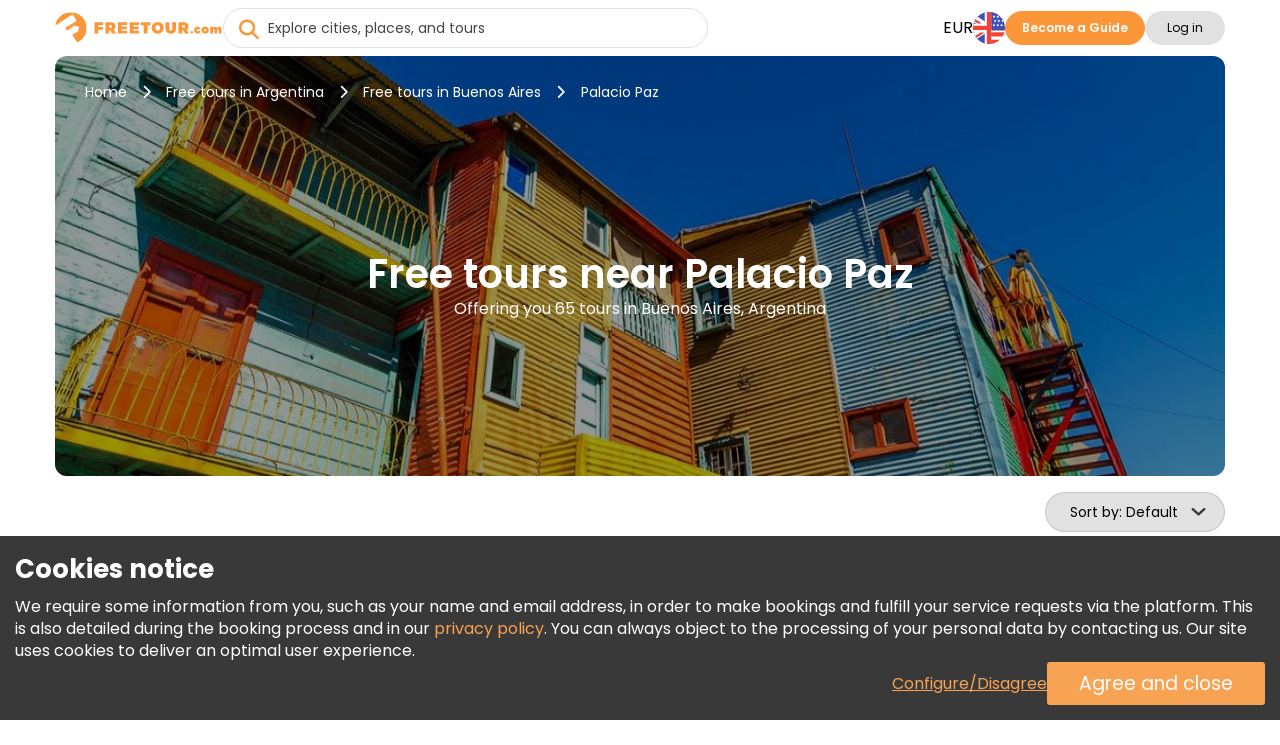

--- FILE ---
content_type: text/html; charset=UTF-8
request_url: https://www.freetour.com/buenos-aires/tag/palacio-paz
body_size: 18637
content:
<!doctype html>
<html lang="en">
    <head>
    <meta charset="utf-8">
    <meta http-equiv="X-UA-Compatible" content="IE=edge">
    <title>Free tours near Palacio Paz | FREETOUR.com</title>
    <meta name="title" content="Free tours near Palacio Paz | FREETOUR.com">
    <meta name="description" content="Check out list of our Free tours near Palacio Paz. Discover its stories &amp; legends with entertaining and passionate local guides.">
    <meta name="viewport" content="width=device-width, initial-scale=1.0">
    <meta name="author" content="Freetour.com Limited">
    <meta name="csrf-token" content="6b2t780IJA8bASGpKV7SFXMEsn9TnzHj3FixjNcZ">
    
    <link rel="preconnect" href="https://www.googletagmanager.com">
    <link rel="preconnect" href="https://www.google.com">
    <link rel="preconnect" href="https://www.gstatic.com" crossorigin>
    <link rel="preconnect" href="https://fonts.googleapis.com">
    <link href="https://fonts.googleapis.com/css2?family=Poppins:wght@400;600;700&display=swap" rel="stylesheet">

    <script src="https://www.google.com/recaptcha/enterprise.js?render=6LdX-5QhAAAAAIfW18ANq5FgmCqWmfuKFp0nFua9" type="7fcfc9a0a133c68dfd24704e-text/javascript"></script>
    <!-- Hotjar Tracking Code for https://www.freetour.com -->
    <script type="7fcfc9a0a133c68dfd24704e-text/javascript">
        (function(h,o,t,j,a,r){
            h.hj=h.hj||function(){(h.hj.q=h.hj.q||[]).push(arguments)};
            h._hjSettings={hjid:5100876,hjsv:6};
            a=o.getElementsByTagName('head')[0];
            r=o.createElement('script');r.async=1;
            r.src=t+h._hjSettings.hjid+j+h._hjSettings.hjsv;
            a.appendChild(r);
        })(window,document,'https://static.hotjar.com/c/hotjar-','.js?sv=');
    </script>
    <base href="https://www.freetour.com/ ">
    <link rel="stylesheet" href="/css/primary-styles.css">
            <script src="/cdn-cgi/scripts/7d0fa10a/cloudflare-static/rocket-loader.min.js" data-cf-settings="7fcfc9a0a133c68dfd24704e-|49"></script><link rel="preload" href="/css/jquery-ui.min.css" as="style" onload="this.onload=null;this.rel='stylesheet'">
        <noscript>
        <link rel="stylesheet" href="/css/jquery-ui.min.css">
    </noscript>

    <script type="7fcfc9a0a133c68dfd24704e-text/javascript">
    window.dataLayer = window.dataLayer || [];
</script>
    <script type="7fcfc9a0a133c68dfd24704e-text/javascript">
    window.dataLayer = window.dataLayer || [];
    function gtag(){dataLayer.push(arguments);}
    if (!document.cookie.includes('freetour-gdpr-consent')) {
        gtag('consent', 'default', {
            'security_storage': 'granted',
            'functionality_storage': 'granted',
            'ad_storage': 'denied',
            'ad_user_data': 'denied',
            'ad_personalization': 'denied',
            'analytics_storage': 'denied',
        });
    } else {
        const consentMode = JSON.parse(document.cookie.match(/freetour-gdpr-consent=([^;]+)/)[1]);
        gtag('consent', 'default', consentMode);
    }


    (function(w,d,s,l,i){w[l]=w[l]||[];w[l].push({'gtm.start':
            new Date().getTime(),event:'gtm.js'});var f=d.getElementsByTagName(s)[0],
        j=d.createElement(s),dl=l!='dataLayer'?'&l='+l:'';j.async=true;j.src=
        'https://www.googletagmanager.com/gtm.js?id='+i+dl;f.parentNode.insertBefore(j,f);
    })(window,document,'script','dataLayer','GTM-5564CX3');
</script>
    <script type="application/ld+json">
    {
      "@context": "http://schema.org",
      "@type": "Organization",
      "name": "Freetour.com",
      "url": "https://www.freetour.com",
      "logo": "https://www.freetour.com/images/freetour_big.png",
      "email": "support@freetour.com",
      "sameAs": [
        "https://www.youtube.com/channel/UC0MiEhOSH5D8s5E0P0Lghqg",
        "https://www.facebook.com/freetourcom",
        "https://www.instagram.com/freetourcom/",
        "https://twitter.com/freetourcom",
        "https://www.tiktok.com/@freetour.com"
      ]
    }
</script>
    <meta property="og:site_name" content="Freetour">
<meta property="og:title" content="Free tours near Palacio Paz | FREETOUR.com">
<meta property="og:type" content="website">
<meta property="og:url" content="https://www.freetour.com/buenos-aires/tag/palacio-paz">
    <meta property="og:image" content="https://www.freetour.com/images/cities/buenos-aires-argentina.jpg">
<meta property="og:description" content="Check out list of our Free tours near Palacio Paz. Discover its stories &amp; legends with entertaining and passionate local guides.">    <link rel="canonical" href="https://www.freetour.com/buenos-aires/tag/palacio-paz">

            <link rel="alternate" hreflang="en" href="https://www.freetour.com/buenos-aires/tag/palacio-paz">
                    <link rel="alternate" hreflang="es" href="https://www.freetour.com/es/buenos-aires/tag/palacio-paz">
                    <link rel="alternate" hreflang="pt" href="https://www.freetour.com/pt/buenos-aires/tag/palacio-paz">
                    <link rel="alternate" hreflang="de" href="https://www.freetour.com/de/buenos-aires/tag/palacio-paz">
                    <link rel="alternate" hreflang="fr" href="https://www.freetour.com/fr/buenos-aires/tag/palacio-paz">
                    <link rel="alternate" hreflang="it" href="https://www.freetour.com/it/buenos-aires/tag/palacio-paz">
            
    <script type="7fcfc9a0a133c68dfd24704e-text/javascript">
        window._ft = window._ft || {};
        _ft.loggedIn = 0;
        _ft.recaptchaSiteKey = '6LdX-5QhAAAAAIfW18ANq5FgmCqWmfuKFp0nFua9';
    </script>

    	<link rel="preload" as="image" href="/images/cities/buenos-aires-argentina.jpg">
	<link rel="stylesheet" href="/min/css/city.css?id=b0f0add4085fe9020d44">
	<script type="7fcfc9a0a133c68dfd24704e-text/javascript">
		window._ft = window._ft || {};
		_ft.sortBy = 'Sort by';
	</script>

</head>

    <body class="content-wrapper city-page ">
        <noscript><iframe src="https://www.googletagmanager.com/ns.html?id=GTM-5564CX3" height="0" width="0" style="display:none;visibility:hidden"></iframe></noscript>
        <header class="header-wrapper" data-testIsMobile="">
    <div class="container--new">
        <div class="header">
            <div class="header__block">
                                    <a href="https://www.freetour.com" class="header__logo" id="header__logo">
                        <img src="https://www.freetour.com/images/new-icons/logos.svg" alt="Freetour.com logo">
                    </a>
                            </div>
                            <div class="search search-container ">
    <i
        class="fa-solid fa-circle-xmark search-clear"
            ></i>
    <input
        type="search"
        name="term"
        autocomplete="off"
        aria-label="Explore cities, places, and tours"
        placeholder="Explore cities, places, and tours"
        maxlength="35"
        value=""
        class="search-keywords js-search js-search-global"
    >
    <div class="search-results__wrap is-hidden">
        <div class="search-results js-search-results" data-search-empty="Sorry, we cannot find anything matching your search criteria."></div>
    </div>
        <a href="#" class="search-result is-hover is-hidden js-search-results-tmpl">
        <span class="search-result__image"></span>
        <span class="search-result__info">
            <span class="search-result__title"></span>
            <span class="search-result__text"></span>
        </span>
    </a>
</div>
                                                    <div class="header__block header-desktop header__block--desktop">
                                                                        <div class="header__block-item header-desktop__currency header__block--uppercase js-currency-result" data-toggle="modal"
                                 data-target="#modalCurrency" id="currency-btn">EUR</div>
                                                <nav aria-label="Languages" class="header__block-item header__lang">
                            <div class="header-desktop__lang-item menu-item has-children">
                                <span class="header-desktop__lang-general " id="lang-btn">
                                    <img
                                            src="https://www.freetour.com/images/icon/flags/english.svg"
                                            alt="English"
                                    >
                                </span>
                                                                    <ul class="
            lang-list 
    ">
            <li class="lang-list__item   active ">
            <a href="https://www.freetour.com/buenos-aires/tag/palacio-paz" class="lang-list__link js-lang-list-link" >
                <div class="lang-list__image-wrap">
                    <img
                        class="lang-list__image"
                        loading="lazy"
                        src="https://www.freetour.com/images/icon/flags/english.svg"
                        alt="English"
                    >
                </div>
                <span class="lang-list__name">English</span>
            </a>
        </li>
            <li class="lang-list__item  ">
            <a href="https://www.freetour.com/es/buenos-aires/tag/palacio-paz" class="lang-list__link js-lang-list-link" >
                <div class="lang-list__image-wrap">
                    <img
                        class="lang-list__image"
                        loading="lazy"
                        src="https://www.freetour.com/images/icon/flags/spanish.svg"
                        alt="Spanish"
                    >
                </div>
                <span class="lang-list__name">Spanish</span>
            </a>
        </li>
            <li class="lang-list__item  ">
            <a href="https://www.freetour.com/pt/buenos-aires/tag/palacio-paz" class="lang-list__link js-lang-list-link" >
                <div class="lang-list__image-wrap">
                    <img
                        class="lang-list__image"
                        loading="lazy"
                        src="https://www.freetour.com/images/icon/flags/portuguese.svg"
                        alt="Portuguese"
                    >
                </div>
                <span class="lang-list__name">Portuguese</span>
            </a>
        </li>
            <li class="lang-list__item  ">
            <a href="https://www.freetour.com/de/buenos-aires/tag/palacio-paz" class="lang-list__link js-lang-list-link" >
                <div class="lang-list__image-wrap">
                    <img
                        class="lang-list__image"
                        loading="lazy"
                        src="https://www.freetour.com/images/icon/flags/german.svg"
                        alt="German"
                    >
                </div>
                <span class="lang-list__name">German</span>
            </a>
        </li>
            <li class="lang-list__item  ">
            <a href="https://www.freetour.com/fr/buenos-aires/tag/palacio-paz" class="lang-list__link js-lang-list-link" >
                <div class="lang-list__image-wrap">
                    <img
                        class="lang-list__image"
                        loading="lazy"
                        src="https://www.freetour.com/images/icon/flags/french.svg"
                        alt="French"
                    >
                </div>
                <span class="lang-list__name">French</span>
            </a>
        </li>
            <li class="lang-list__item  ">
            <a href="https://www.freetour.com/it/buenos-aires/tag/palacio-paz" class="lang-list__link js-lang-list-link" >
                <div class="lang-list__image-wrap">
                    <img
                        class="lang-list__image"
                        loading="lazy"
                        src="https://www.freetour.com/images/icon/flags/italian.svg"
                        alt="Italian"
                    >
                </div>
                <span class="lang-list__name">Italian</span>
            </a>
        </li>
    </ul>
                                                            </div>
                        </nav>
                                                    <div class="header__block-item header-buttons">
                                <a
        href="https://www.freetour.com/signup"
        class="btn btn-primary header-mobile__btn btn-link"
        id="become-guide" 
    >Become a Guide</a>
                            </div>
                                                
                            <div class="header__block-item header-buttons">
                                                                    <button
        class="btn btn-secondary header__login  js-modal-button js-modal-open"
        data-modal="login" data-target="#modalLogin" data-toggle="modal" data-testId="modalOpen" 
    >Log in</button>
                                                                <div class="profile__wrapper js-profile__wrapper  ">
                                    <div class="profile__icon">
                                                                                    <img class="js-profile-icon" src="" alt="profile__icon">
                                            <div class="js-profile-letter profile__letter"></div>
                                                                            </div>
                                    <div class="js-profile-name profile__name  empty ">
                                        <div class="name">
                                                                                            
                                                                                    </div>
                                        <div class="level">
                                                                                    </div>
                                    </div>
                                </div>
                                <div id="profile-dropdown" class="profile-dropdown">
                                    <div data-link="https://www.freetour.com/account/profile"
                                         class="profile-dropdown__link js-go-link">
                                        Profile
                                    </div>
                                    <div data-link="https://www.freetour.com/account/bookings/upcoming"
                                         class="profile-dropdown__link js-go-link">
                                        Bookings
                                    </div>
                                    <div data-link="https://www.freetour.com/account/conversation"
                                         class="profile-dropdown__link js-go-link js-message-count">
                                        Messages <span></span>
                                    </div>
                                    <div data-link="https://www.freetour.com/account/payments"
                                         class="profile-dropdown__link js-go-link">
                                        Payments
                                    </div>
                                    <div data-link="https://www.freetour.com/loyalty"
                                         class="profile-dropdown__link js-go-link">
                                        Loyalty Program
                                    </div>
                                                                        <div data-link="https://www.freetour.com/help" class="profile-dropdown__link js-go-link">
                                        Help
                                    </div>
                                    <div data-link="https://www.freetour.com/logout" class="profile-dropdown__link js-go-link">
                                        Sign out
                                    </div>
                                </div>
                            </div>
                                                            </div>
            
            <div class="header__block header-mobile header__block--mobile">
                                    <div class="header-mobile__login" data-toggle="modal" data-target="#modalLogin">
                        <i class="fa-duotone fa-solid fa-circle-user"
                           style="--fa-primary-color: var(--dark_grey); --fa-secondary-color: var(--light_grey); "></i>
                    </div>
                                <div class="header-mobile__profile js-profile__wrapper "  style="display: none">
                                            <div class="profile__icon">
                            <img class="header-mobile__profile__icon js-profile-icon" src="" alt="profile__icon">
                        </div>
                        <div class="header-mobile__profile__icon js-profile-letter profile__letter" ></div>
                                    </div>
                <div id="header-mobile__profile-menu" class="header-mobile__profile-menu">
                    <div class="menu-overlay"></div>
                    <div class="menu-content">
                        <i class="fa-solid fa-xmark header-mobile__profile-menu-close"></i>
                        <ul class="header-mobile__profile-menu-ul">
                            <li class="header-mobile__profile-menu-li">
                                <a href="https://www.freetour.com/account/profile">

                                    <div class="profile__info">
                                        <div class="profile__icon">
                                                                                            <img class="js-profile-icon" src="" alt="profile__icon">
                                                <div class="js-profile-letter profile__letter"></div>
                                                                                    </div>
                                        <div class="js-profile-name profile__name  empty ">
                                            <div class="name">
                                                
                                            </div>
                                            <div class="level">
                                                                                            </div>
                                        </div>
                                    </div>
                                </a>
                            </li>

                            <li class="header-mobile__profile-menu-li">
                                <a href="https://www.freetour.com/account/bookings/upcoming" class="profile-menu-link booking-link">
                                    Bookings
                                </a>
                            </li>
                            <li class="header-mobile__profile-menu-li ">
                                <a href="https://www.freetour.com/account/conversation" class="profile-menu-link message-link js-message-count">
                                    Messages <span>                                </a>
                            </li>
                            <li class="header-mobile__profile-menu-li">
                                <a href="https://www.freetour.com/account/payments" class="profile-menu-link payment-link">
                                    Payments
                                </a>
                            </li>
                            <li class="header-mobile__profile-menu-li">
                                <a href="https://www.freetour.com/loyalty" class="profile-menu-link icon-smart">
                                    Loyalty Program
                                </a>
                            </li>
                                                        <li class="header-mobile__profile-menu-li">
                                <a href="https://www.freetour.com/help" class="profile-menu-link help-link">
                                    Help
                                </a>
                            </li>
                            <li class="header-mobile__profile-menu-li">
                                <a href="https://www.freetour.com/logout" class="profile-menu-link logout-link">
                                    Sign out
                                </a>
                            </li>
                        </ul>

                    </div>
                </div>
                <div class="header-mobile__button">
                    <i class="fa-solid fa-bars"></i>
                </div>
                <nav class="header-mobile__menu">
                    <div class="menu-overlay"></div>
                    <div class="menu-content">
                                                    <div class="header-mobile_top">
                            <div class="header-mobile__lang js-lang" data-toggle="modal"
                                 data-target="#modalLang">
                                <div class="header-mobile__lang-wrapper">
                                    <img
                                            class="header-mobile__lang-img"
                                            src="https://www.freetour.com/images/icon/flags/english.svg"
                                            alt="English"
                                    >
                                </div>
                                <i class="fa-solid fa-angle-down"></i>
                            </div>
                            <div class="header-mobile__currency js-currency-result"
                                 data-toggle="modal"
                                 data-target="#modalCurrency">
                                <span>EUR</span>
                                <i class="fa-solid fa-angle-down"></i>
                            </div>
                            <i class="fa-solid fa-xmark header-mobile__menu-close"></i>
                        </div>
                                                <ul class="header-mobile__menu-ul">
                            <li class="header-mobile__menu-li">
                                <i class="fa-solid fa-newspaper header-mobile__menu-icon"></i>
                                <a href="https://www.freetour.com/blog" class="header-mobile__menu-link">
                                    Blog
                                </a>
                            </li>
                            <li class="header-mobile__menu-li">
                                <i class="fa-solid fa-circle-info header-mobile__menu-icon"></i>
                                <a href="https://www.freetour.com/help" class="header-mobile__menu-link">
                                    Help
                                </a>
                            </li>
                            <li class="header-mobile__menu-li">
                                <i class="fa-solid fa-envelope header-mobile__menu-icon"></i>
                                <a href="https://www.freetour.com/contact" class="header-mobile__menu-link">
                                    Contact Us
                                </a>
                            </li>
                            <li class="header-mobile__menu-li">
                                <i class="fa-solid fa-network-wired header-mobile__menu-icon"></i>
                                <a href="https://www.freetour.com/affiliate" class="header-mobile__menu-link">
                                    Join affiliate program
                                </a>
                            </li>
                        </ul>
                                                    <div class="header-mobile__buttons">
                                <a
        href="https://www.freetour.com/signup"
        class="btn btn-primary btn--big header-mobile__btn btn-link"
        
    >Become a Guide</a>
                            </div>
                                            </div>
                </nav>
            </div>
        </div>
    </div>
</header>

        
        <main class="page-content tricky-bg city">
                        <div class="container--new">
                	<div class="hero ">
    <div class="hero-image__wrap">
        <img
            class="hero-image"
            loading="lazy"
            src="/images/cities/buenos-aires-argentina.jpg"
            alt="Free tours in Buenos Aires, Argentina"
        >
    </div>
    <div class="hero-wrap">
                    <div class="hero-breadcrumbs">
    <a
        class="hero-breadcrumbs__link"
        href="https://www.freetour.com"
        title="Home"
    >Home</a>
            <i class="fa-solid fa-chevron-right"></i>
        <a
            class="hero-breadcrumbs__link"
            href="https://www.freetour.com/destination/argentina"
            title="Free tours in Argentina"
        >Free tours in Argentina</a>
                    <i class="fa-solid fa-chevron-right"></i>
        <a
            class="hero-breadcrumbs__link"
            href="https://www.freetour.com/buenos-aires"
            title="Free tours in Buenos Aires"
        >
            Free tours in Buenos Aires
        </a>

        <i class="fa-solid fa-chevron-right"></i>
        <span class="hero-breadcrumbs__text">
            Palacio Paz
        </span>
    </div>
<div class="hero-breadcrumbs__mobile">
            <a
            href="https://www.freetour.com/buenos-aires"
            class="hero-breadcrumbs__link"
        >Free tours in Buenos Aires</a>
    </div>

<script type="application/ld+json">
{
    "@context": "https://schema.org",
    "@type": "BreadcrumbList",
    "itemListElement": [{
      "@type": "ListItem",
      "position": 1,
      "item": {
        "@id": "https://www.freetour.com",
        "name": "Home"
      }
    },{
      "@type": "ListItem",
      "position": 2,
      "item": {
        "@id": "https://www.freetour.com/destination/argentina",
        "name": "Tours in Argentina"
      }
    },{
      "@type": "ListItem",
      "position": 3,
      "item": {
        "@id": "https://www.freetour.com/buenos-aires",
        "name": "Tours in Buenos Aires"
      }
    }]
}
</script>
                <div class="hero-text">
            <h1 class="hero-text__title ">
                Free tours near Palacio Paz
            </h1>
            <h2 class="hero-text__subtitle">
                Offering you 65 tours in Buenos Aires, Argentina
            </h2>
        </div>
    </div>
</div>

	<div class="filters-mobile">
		<div class="filters-mobile__head">
						<div class="city-sorting">
    <select
        id="sortBy"
        class="js-select2 js-sort js-select2-icons js-select2-side"
    >
        <option value=""  selected>Default</option>
        <option value="rhigh" >Rating</option>
        <option value="phigh" >Price (Highest First)</option>
        <option value="plow" >Price (Lowest First)</option>
                    </select>
</div>
			<div class="filters-main">
                <span class="filters-main__count"></span>
            </div>
		</div>
		<div class="filters-mobile__bottom">
					</div>
	</div>
	<div class="city-content">
		<div class="city-left filters js-city-filters">
			<script type="7fcfc9a0a133c68dfd24704e-text/javascript">
    window._ft = window._ft || {};
    _ft.calendarTrans = {
        'buttons': {
            'apply': 'Apply',
            'clear': 'Clear',
        },
        'months': {
            'short': 'Jan, Feb, Mar, Apr, May, Jun, Jul, Aug, Sep, Oct, Nov, Dec',
            'long': 'January, February, March, April, May, June, July, August, September, October, November, December',
        },
        'week': {
            'short': 'Mo, Tu, We, Th, Fr, Sa, Su',
            'middle': 'Mon, Tue, Wed, Thu, Fri, Sat, Sun',
        },
        'today': 'Today'
    }
</script>

<div class="filters-container filters-left">
    <div class="filters-header">
        <div class="filters-header__close"></div>
        <div class="filters-header__clear js-go-link" data-link="https://www.freetour.com/buenos-aires/tag/palacio-paz">Clear All</div>
    </div>
    <div class="filters-found hide-tablet " data-counts="65">
        <b>Offering you <span class="filters-found__count">2</span> results</b> from 65 in Buenos Aires, Argentina
    </div>
            <div class="search-block search-block__date is-city ">
    <input
        type="text"
        class="datepicker-range is-city "
        placeholder="Select tour date"
        readonly
    >
    <div class="search-calendar" data-title="Select date or period">
        <div class="search-calendar__range"></div>
    </div>
    <input type="text" class="js-date-start" name="from" hidden>
    <input type="text" class="js-date-finish" name="to" hidden>
</div>
        <div class="search-block__labels">
                <label>
        <input
            type="radio"
            name="date-label"
            value="Today"
            id="today"
            class="search-block__special-date"
            data-testId="date-label-0"
        >
        <span class="custom-label">Today</span>
    </label>
                <label>
        <input
            type="radio"
            name="date-label"
            value="Tomorrow"
            id="tomorrow"
            class="search-block__special-date"
            data-testId="date-label-1"
        >
        <span class="custom-label">Tomorrow</span>
    </label>
                <label>
        <input
            type="radio"
            name="date-label"
            value="After Tomorrow"
            id="after-tomorrow"
            class="search-block__special-date"
            data-testId="date-label-2"
        >
        <span class="custom-label">After Tomorrow</span>
    </label>
    </div>
        <div class="filters-block">
        <div class="filters-block__title">Price</div>
        <div
            class="filters-block__price js-price-default"
            data-euro="1"
            data-currency="€"
        >
            <input
                type="text"
                class="js-price-min"
                data-testId="priceMin"
                aria-label="price minimal"
                value="€0"
            >
            <input
                type="text"
                class="js-price-max"
                data-testId="priceMax"
                aria-label="price maximum"
                value="€0"
            >
            <div class="filters__content js-range-wrap">
                <div id="price-range" class="filters-range"></div>
            </div>
        </div>
    </div>
    <div class="filters-block">
        <div class="filters-block__title">Rating</div>
        <div class="search-block__ratings">
                            <input
                    type="radio"
                    name="filters-rating"
                    value="All"
                    id="rating-0"
                    class="search-block__rating js-rating"
                    data-testId="rating-0"
                     checked                 >
                <label
                    for="rating-0"
                >All</label>
                            <input
                    type="radio"
                    name="filters-rating"
                    value="9"
                    id="rating-9"
                    class="search-block__rating js-rating"
                    data-testId="rating-1"
                                    >
                <label
                    for="rating-9"
                >9+</label>
                            <input
                    type="radio"
                    name="filters-rating"
                    value="8"
                    id="rating-8"
                    class="search-block__rating js-rating"
                    data-testId="rating-2"
                                    >
                <label
                    for="rating-8"
                >8+</label>
                            <input
                    type="radio"
                    name="filters-rating"
                    value="7"
                    id="rating-7"
                    class="search-block__rating js-rating"
                    data-testId="rating-3"
                                    >
                <label
                    for="rating-7"
                >7+</label>
                            <input
                    type="radio"
                    name="filters-rating"
                    value="6"
                    id="rating-6"
                    class="search-block__rating js-rating"
                    data-testId="rating-4"
                                    >
                <label
                    for="rating-6"
                >6+</label>
                    </div>
    </div>
    <div class="filters-block js-start-time">
        <div class="filters-block__title">Start time</div>
        <div class="filters-block__groups filters-block__checkbox-wrap js-container" data-name="time">
            <div class="filters-block__checkbox">
                <input
                    type="checkbox"
                    id="time-reset"
                    value="reset"
                    class="is-reset js-parameters-reset"
                     checked                 >
                <label
                    for="time-reset"
                    class="js-reset-text"
                >Any <div class="f-value">(2)</div></label>
            </div>
                            <div class="filters-block__checkbox">
                    <input
                            type="checkbox"
                            id="time-morning"
                            name="type-morning"
                            value="morning"
                            class="js-parameters"
                                                         disabled                     >
                    <label for="time-morning">
                        <b class="filters-block__checkbox-period">
                            Morning
                            <small>before 12 PM</small>
                        </b>
                        <div class="f-value">(0)</div>
                    </label>
                </div>
                            <div class="filters-block__checkbox">
                    <input
                            type="checkbox"
                            id="time-afternoon"
                            name="type-afternoon"
                            value="afternoon"
                            class="js-parameters"
                                                                            >
                    <label for="time-afternoon">
                        <b class="filters-block__checkbox-period">
                            Afternoon
                            <small>12 PM — 5 PM</small>
                        </b>
                        <div class="f-value">(2)</div>
                    </label>
                </div>
                            <div class="filters-block__checkbox">
                    <input
                            type="checkbox"
                            id="time-evening"
                            name="type-evening"
                            value="evening"
                            class="js-parameters"
                                                                            >
                    <label for="time-evening">
                        <b class="filters-block__checkbox-period">
                            Evening
                            <small>after 5 PM</small>
                        </b>
                        <div class="f-value">(1)</div>
                    </label>
                </div>
                    </div>
    </div>
    <div class="filters-block js-tour-language">
        <div class="filters-block__title">Tour Language</div>
        <div class="filters-block__groups filters-block__checkbox-wrap js-container" data-name="lang">
            <div class="filters-block__checkbox">
                <input
                    type="checkbox"
                    id="lang-reset"
                    value="reset"
                    class="is-reset js-parameters-reset"
                     checked                 >
                <label for="lang-reset" class="js-reset-text">Any <div class="f-value">(2)</div></label>
            </div>
                            <div class="filters-block__checkbox">
                    <input
                        type="checkbox"
                        id="lang-english"
                        name="lang-english"
                        value="english"
                        class="js-parameters"
                                                                    >
                    <label for="lang-english">English <div class="f-value">(1)</div></label>
                </div>
                            <div class="filters-block__checkbox">
                    <input
                        type="checkbox"
                        id="lang-spanish"
                        name="lang-spanish"
                        value="spanish"
                        class="js-parameters"
                                                                    >
                    <label for="lang-spanish">Spanish <div class="f-value">(2)</div></label>
                </div>
                    </div>
    </div>

    
    <div class="filters-clear hide-tablet ">
        <div class="filters-clear__link js-go-link" data-link="https://www.freetour.com/buenos-aires/tag/palacio-paz">Clear All</div>
    </div>
</div>

<div class="filters-submit">
    <button class="filters-button filters-button--city"><span>Show Tours</span></button>
</div>
		</div>
		<div class="city-right">
							<div class="city-tags__header">
					<a
						class="city-tags__link city-tags__link-header"
						href="https://www.freetour.com/buenos-aires"
					>
						All tours in Buenos Aires
					</a>
				</div>
			
			<div class="city-tours tours-list">
                <div
                    class="city-tours__messages js-city-message"
                                            style="display: none;"
                                    >
                    <i class="fa fa-times pull-right" style="cursor:pointer" onclick="if (!window.__cfRLUnblockHandlers) return false; this.parentNode.style.display='none'" data-cf-modified-7fcfc9a0a133c68dfd24704e-=""></i>
                    <div class="js-city-message-text">
                                                                    </div>
                </div>
                <div class="full-list">
											<div
    class="city-tour js-city-tour js-go-link-mobile"
    data-link="https://www.freetour.com/buenos-aires/free-tour-retiro-recoleta-aristocratic-buenos-aires"
    data-city="Buenos Aires"
    data-country="Argentina"
    data-price="0"
    data-id="42636"
    data-position="1"
>
    <a
        class="city-tour__image js-link-tour"
        href="https://www.freetour.com/buenos-aires/free-tour-retiro-recoleta-aristocratic-buenos-aires"
    >
        
                        <img
            src="https://www.freetour.com/images/tours/42636/free-tour-retiro-and-recoleta-aristocratic-buenos-aires-06.jpg"
            alt="Free tour Retiro and Recoleta: Aristocratic Buenos Aires Provided by Vive Buenos Aires Tours"
            title="FREETOUR.com &mdash; Free tour Retiro and Recoleta: Aristocratic Buenos Aires"
            loading="lazy"
        >
    </a>
    <div class="city-tour__info">
        <div class="city-tour__line">
            <div class="city-tour__category js-tour-category">
                Walking Tour
            </div>
            <div class="city-tour__flags">
            <div
            class="city-tour__flag"
            title="English"
            style="background-image:url(https://www.freetour.com/images/icon/flags/english.svg);"
        ></div>
            <div
            class="city-tour__flag"
            title="Spanish"
            style="background-image:url(https://www.freetour.com/images/icon/flags/spanish.svg);"
        ></div>
    </div>
        </div>
        <a
            href="https://www.freetour.com/buenos-aires/free-tour-retiro-recoleta-aristocratic-buenos-aires"
            title="Free tour Retiro and Recoleta: Aristocratic Buenos Aires"
            class="city-tour__title js-link-tour"
        >
            Free tour Retiro and Recoleta: Aristocratic Buenos Aires

        </a>

        <div class="city-tour__line-col">
            <div class="city-tour__line-info">
                <div class="city-tour__ratings ">
    <div class="city-tour__rating">
        <div class="city-tour__rating-star" style="width: 93%;"></div>
    </div>
    <div class="city-tour__rating-text">
                    9.3 <span>(55)</span>
            </div>
</div>                <span class="city-tour__rewards">

            <img
            src="/images/icon/verified-new.svg"
            alt="Verified by FREETOUR.com"
            title="Verified by Freetour.com"
        >
            </span>
            </div>
                    </div>

        <div class="city-tour__text">
            Join me on a fascinating stroll through Buenos Aires' architecturally stunning neighborhoods, where the late 1800s French-obsessed oligarchic elites left their mark. 
        </div>

        <div class="city-tour__provider">
            <div
                style="background-image:
                    url(https://www.freetour.com/images/companies/62171/small.jpg),
                    url('/images/icon/default/avatar.svg')"
                class="city-tour__provider-image"
            ></div>
            <div class="city-tour__provider-info">
                <span>Provided by </span>
                <a
                    href="https://www.freetour.com/company/62171"
                    class="city-tour__provider-name"
                >Vive Buenos Aires Tours</a>
                <div class="icon icon-timer">
    2h 30min
</div>
<div class="icon icon-time">
    2:00 PM, 2:30 PM
    </div>            </div>
            <div class="city-tour__provider-times">
                <div class="icon icon-timer">
    2h 30min
</div>
<div class="icon icon-time">
    2:00 PM, 2:30 PM
    </div>            </div>
        </div>

        <div class="city-tour__bottom">
            <div
        class="
                            city-tour__price
                    "
            >

        <span class="is-from">From</span>
              €0
              <span class="tour-price__based is-based">Tip based</span>
                    </div>

            <a
        href="https://www.freetour.com/buenos-aires/free-tour-retiro-recoleta-aristocratic-buenos-aires"
        class="btn btn-primary city-tour__button js-link-tour btn-link"
        title="Free tour Retiro and Recoleta: Aristocratic Buenos Aires" 
    >Info &amp; Booking</a>
        </div>
    </div>
</div>

																	<div
    class="city-tour js-city-tour js-go-link-mobile"
    data-link="https://www.freetour.com/buenos-aires/retiro-autentico-entre-palacios-rincones-secretos"
    data-city="Buenos Aires"
    data-country="Argentina"
    data-price="0"
    data-id="74530"
    data-position="2"
>
    <a
        class="city-tour__image js-link-tour"
        href="https://www.freetour.com/buenos-aires/retiro-autentico-entre-palacios-rincones-secretos"
    >
        
                <span class="city-tour__badge" style="background-color: var(--blue)">
        NEW
    </span>
        <img
            src="https://www.freetour.com/images/tours/74530/-01.jpg"
            alt="Authentic Retreat: Among Palaces and Secret Corners Provided by Gonzalo"
            title="FREETOUR.com &mdash; Authentic Retreat: Among Palaces and Secret Corners"
            loading="lazy"
        >
    </a>
    <div class="city-tour__info">
        <div class="city-tour__line">
            <div class="city-tour__category js-tour-category">
                Walking Tour
            </div>
            <div class="city-tour__flags">
            <div
            class="city-tour__flag"
            title="Spanish"
            style="background-image:url(https://www.freetour.com/images/icon/flags/spanish.svg);"
        ></div>
    </div>
        </div>
        <a
            href="https://www.freetour.com/buenos-aires/retiro-autentico-entre-palacios-rincones-secretos"
            title="Authentic Retreat: Among Palaces and Secret Corners"
            class="city-tour__title js-link-tour"
        >
            Authentic Retreat: Among Palaces and Secret Corners

        </a>

        <div class="city-tour__line-col">
            <div class="city-tour__line-info">
                <div class="city-tour__ratings  not ">
    <div class="city-tour__rating">
        <div class="city-tour__rating-star" style="width: 0;"></div>
    </div>
    <div class="city-tour__rating-text">
                    <span class="tour-card__rating-no">Be the first to review</span>
            </div>
</div>                <span class="city-tour__rewards">

            <img
            src="/images/icon/verified-new.svg"
            alt="Verified by FREETOUR.com"
            title="Verified by Freetour.com"
        >
            </span>
            </div>
                    </div>

        <div class="city-tour__text">
            Join this walk through Retiro and discover its majestic palaces, hidden corners, and the stories that give life to the neighborhood. Ideal for walking, taking pictures, and being surprised at every step. Don't miss it!
        </div>

        <div class="city-tour__provider">
            <div
                style="background-image:
                    url(https://www.freetour.com/images/companies/84832/small.jpg),
                    url('/images/icon/default/avatar.svg')"
                class="city-tour__provider-image"
            ></div>
            <div class="city-tour__provider-info">
                <span>Provided by </span>
                <a
                    href="https://www.freetour.com/company/84832"
                    class="city-tour__provider-name"
                >Gonzalo</a>
                <div class="icon icon-timer">
    2h 15min
</div>
<div class="icon icon-time">
    5:00 PM
    </div>            </div>
            <div class="city-tour__provider-times">
                <div class="icon icon-timer">
    2h 15min
</div>
<div class="icon icon-time">
    5:00 PM
    </div>            </div>
        </div>

        <div class="city-tour__bottom">
            <div
        class="
                            city-tour__price
                    "
            >

        <span class="is-from">From</span>
              €0
              <span class="tour-price__based is-based">Tip based</span>
                    </div>

            <a
        href="https://www.freetour.com/buenos-aires/retiro-autentico-entre-palacios-rincones-secretos"
        class="btn btn-primary city-tour__button js-link-tour btn-link"
        title="Authentic Retreat: Among Palaces and Secret Corners" 
    >Info &amp; Booking</a>
        </div>
    </div>
</div>

						                                                        <div class="loyalty-promo is-city">
    <div class="loyalty-promo__container is-city">
        <div class="loyalty-promo__title">
            Travel Smart, Save More
        </div>
        <div class="loyalty-promo__text is-city">
                            Make your first booking and unlock amazing deals and discounts.
                    </div>
            </div>
</div>
											
					                </div>
			</div>
		</div>
	</div>

	<div class="">
        <div class="city-title">
            Search on the map
        </div>
        <div class="city-map">
            <iframe
                    width="100%"
                    height="350"
                    referrerpolicy="no-referrer-when-downgrade"
                    class="city-map__iframe"
                    title="Meeting point"
                    src="https://www.google.com/maps/embed/v1/place/?q=place_id:ChIJ0_7IXybLvJURkT_Bqj0MXLI&key=AIzaSyA70Dd2YQbI5mzQrIYBjPWAN8iK5X4wcY4">
            </iframe>
        </div>
    </div>
	<div class="city-reviews">
        <h2 class="city-title">
            72,748 Reviews in Buenos Aires
        </h2>
        <div class="city-reviews__items js-slider">
            
               <div
                   class="city-review js-go-link"
                   data-link="https://www.freetour.com/buenos-aires/historias-ocultas-del-cementerio-de-la-recoleta"
               >
                   <div class="city-review__header">
                       <div class="city-review__rating">
                           <div class="city-review__rating-star" style="width:100%"></div>
                       </div>
                       <div class="city-review__data">
                                                          <div class="city-reviews-name">by VeShannah  Lovelace</div>
                                                      <div class="city-reviews-date">Reviewed on Dec 14, 2025</div>
                       </div>
                   </div>
                   <div class="city-review__title">
                       "A must-do!"
                   </div>
                   <div class="city-review__text">
                       My tour with Nico was fantastic. I knew, coming to BA, that I wanted to visit this cemetery, and Nicolas was a great guide. His storytelling helped bring the tales of these crypts, mausoleums, and...
                   </div>
               </div>
            
               <div
                   class="city-review js-go-link"
                   data-link="https://www.freetour.com/buenos-aires/free-tour-pasiones-de-la-boca-entre-tango-futbol-arte"
               >
                   <div class="city-review__header">
                       <div class="city-review__rating">
                           <div class="city-review__rating-star" style="width:100%"></div>
                       </div>
                       <div class="city-review__data">
                                                          <div class="city-reviews-name">by Moises Herrera</div>
                                                      <div class="city-reviews-date">Reviewed on Dec 13, 2025</div>
                       </div>
                   </div>
                   <div class="city-review__title">
                       "Muy buen tour"
                   </div>
                   <div class="city-review__text">
                       I really liked this tour, our guide Angelo was great and gave us a lot of historical facts.
                   </div>
               </div>
            
               <div
                   class="city-review js-go-link"
                   data-link="https://www.freetour.com/buenos-aires/essential-tour-in-buenos-aires-for-first-time-visitors"
               >
                   <div class="city-review__header">
                       <div class="city-review__rating">
                           <div class="city-review__rating-star" style="width:100%"></div>
                       </div>
                       <div class="city-review__data">
                                                          <div class="city-reviews-name">by Ronan Gill</div>
                                                      <div class="city-reviews-date">Reviewed on Dec 13, 2025</div>
                       </div>
                   </div>
                   <div class="city-review__title">
                       "Good introducing of BA and Argentina"
                   </div>
                   <div class="city-review__text">
                       Well managed, about history, politics, religion, culture and way of living in BA / Argentina
                   </div>
               </div>
            
               <div
                   class="city-review js-go-link"
                   data-link="https://www.freetour.com/buenos-aires/city-center-tour"
               >
                   <div class="city-review__header">
                       <div class="city-review__rating">
                           <div class="city-review__rating-star" style="width:100%"></div>
                       </div>
                       <div class="city-review__data">
                                                          <div class="city-reviews-name">by Chance Adams</div>
                                                      <div class="city-reviews-date">Reviewed on Dec 08, 2025</div>
                       </div>
                   </div>
                   <div class="city-review__title">
                       "Fantastico!"
                   </div>
                   <div class="city-review__text">
                       Maria was a very knowledgeable and helpful guide! She has taught me so much about the culture and history of Buenos Aires!
                   </div>
               </div>
            
               <div
                   class="city-review js-go-link"
                   data-link="https://www.freetour.com/buenos-aires/essential-tour-in-buenos-aires-for-first-time-visitors"
               >
                   <div class="city-review__header">
                       <div class="city-review__rating">
                           <div class="city-review__rating-star" style="width:100%"></div>
                       </div>
                       <div class="city-review__data">
                                                          <div class="city-reviews-name">by Antonio Della Vecchia</div>
                                                      <div class="city-reviews-date">Reviewed on Dec 08, 2025</div>
                       </div>
                   </div>
                   <div class="city-review__title">
                       "Il meglio di Buenos Aires"
                   </div>
                   <div class="city-review__text">
                       In a small space the few but rich centuries of the city&#039;s history. Excellent guidebook. Santiago
                   </div>
               </div>
            
               <div
                   class="city-review js-go-link"
                   data-link="https://www.freetour.com/buenos-aires/recoleta-tesoros-de-historia-arte-arquitectura"
               >
                   <div class="city-review__header">
                       <div class="city-review__rating">
                           <div class="city-review__rating-star" style="width:100%"></div>
                       </div>
                       <div class="city-review__data">
                                                          <div class="city-reviews-name">by Diana Armentano</div>
                                                      <div class="city-reviews-date">Reviewed on Dec 06, 2025</div>
                       </div>
                   </div>
                   <div class="city-review__title">
                       "Muy Recomendable!!"
                   </div>
                   <div class="city-review__text">
                       Very good tour, you will discover sculptures and architectural treasures of great beauty.
The tour was very pleasant and the guide Agustin was very clear and interesting in his explanations.
                   </div>
               </div>
            
               <div
                   class="city-review js-go-link"
                   data-link="https://www.freetour.com/buenos-aires/recoleta-tesoros-de-historia-arte-arquitectura"
               >
                   <div class="city-review__header">
                       <div class="city-review__rating">
                           <div class="city-review__rating-star" style="width:100%"></div>
                       </div>
                       <div class="city-review__data">
                                                          <div class="city-reviews-name">by Lukas Ildefeld</div>
                                                      <div class="city-reviews-date">Reviewed on Dec 04, 2025</div>
                       </div>
                   </div>
                   <div class="city-review__title">
                       "Nice tour with Augstin"
                   </div>
                   <div class="city-review__text">
                       Augustin showed us Recoleta and gave us many information about the presence and the past. I liked the tour and recommend it ????
                   </div>
               </div>
            
               <div
                   class="city-review js-go-link"
                   data-link="https://www.freetour.com/buenos-aires/city-center-tour"
               >
                   <div class="city-review__header">
                       <div class="city-review__rating">
                           <div class="city-review__rating-star" style="width:100%"></div>
                       </div>
                       <div class="city-review__data">
                                                          <div class="city-reviews-name">by Gosia Bawolska</div>
                                                      <div class="city-reviews-date">Reviewed on Dec 02, 2025</div>
                       </div>
                   </div>
                   <div class="city-review__title">
                       "just brilliant"
                   </div>
                   <div class="city-review__text">
                       Mari was a terrific guide, informative and funny. She covered the highlights of Buenos Aires and Argentina history and social life in the time we had with her and I only wish I had taken her tour...
                   </div>
               </div>
            
               <div
                   class="city-review js-go-link"
                   data-link="https://www.freetour.com/buenos-aires/free-tour-de-conspiraciones-de-la-historia-argentina"
               >
                   <div class="city-review__header">
                       <div class="city-review__rating">
                           <div class="city-review__rating-star" style="width:100%"></div>
                       </div>
                       <div class="city-review__data">
                                                          <div class="city-reviews-name">by Viviana  Castaneda </div>
                                                      <div class="city-reviews-date">Reviewed on Dec 01, 2025</div>
                       </div>
                   </div>
                   <div class="city-review__title">
                       "Excelente Tour"
                   </div>
                   <div class="city-review__text">
                       The tour meets all expectations.  Hernan is incredibly knowledgeable and explains with great passion the history of his country.  It is incredible the time goes by very fast and he takes you all...
                   </div>
               </div>
            
               <div
                   class="city-review js-go-link"
                   data-link="https://www.freetour.com/buenos-aires/walking-through-recoleta-tour"
               >
                   <div class="city-review__header">
                       <div class="city-review__rating">
                           <div class="city-review__rating-star" style="width:100%"></div>
                       </div>
                       <div class="city-review__data">
                                                          <div class="city-reviews-name">by Vedrana  Justinic </div>
                                                      <div class="city-reviews-date">Reviewed on Nov 26, 2025</div>
                       </div>
                   </div>
                   <div class="city-review__title">
                       "Very interesting and exciting tour"
                   </div>
                   <div class="city-review__text">
                       Guide was great, and he made all boring stories become interesting! Very funny,  but also lot of facts! I really enjoyed the tour!
                   </div>
               </div>
            
               <div
                   class="city-review js-go-link"
                   data-link="https://www.freetour.com/buenos-aires/recoleta-palermo"
               >
                   <div class="city-review__header">
                       <div class="city-review__rating">
                           <div class="city-review__rating-star" style="width:100%"></div>
                       </div>
                       <div class="city-review__data">
                                                          <div class="city-reviews-name">by Miguel Lopez</div>
                                                      <div class="city-reviews-date">Reviewed on Nov 26, 2025</div>
                       </div>
                   </div>
                   <div class="city-review__title">
                       "Imprescindible"
                   </div>
                   <div class="city-review__text">
                       If you like to ride a bike, this is one of the activities that can help you get to know 3 of the most emblematic neighborhoods of the city. Then you can go on your own to investigate further...
                   </div>
               </div>
            
               <div
                   class="city-review js-go-link"
                   data-link="https://www.freetour.com/buenos-aires/recoleta-palacios-monumentos-vanguardia-historica"
               >
                   <div class="city-review__header">
                       <div class="city-review__rating">
                           <div class="city-review__rating-star" style="width:100%"></div>
                       </div>
                       <div class="city-review__data">
                                                          <div class="city-reviews-name">by Lihué Agustin Porta Lanik</div>
                                                      <div class="city-reviews-date">Reviewed on Nov 25, 2025</div>
                       </div>
                   </div>
                   <div class="city-review__title">
                       "100% recomendado"
                   </div>
                   <div class="city-review__text">
                       I did the tour alone and the truth is that the guides were very kind and very explanatory. Take a few hours and do it. I am from Buenos Aires and I recommend it even for city dwellers
                   </div>
               </div>
                    </div>
    </div>

			<div class="city-tags__container">
        <h2 class="city-title">
            Discover more tours in Buenos Aires
        </h2>
        <div class="city-tags__items">
                            <a
                    class="city-tags__item"
                    href="https://www.freetour.com/buenos-aires/tag/essential"
                                    >Essential free walking tours in Buenos Aires</a>
                            <a
                    class="city-tags__item"
                    href="https://www.freetour.com/buenos-aires/tag/historical"
                                    >Historical free walking tours in Buenos Aires</a>
                            <a
                    class="city-tags__item"
                    href="https://www.freetour.com/buenos-aires/tag/alternative"
                                    >Alternative free walking tours in Buenos Aires</a>
                            <a
                    class="city-tags__item"
                    href="https://www.freetour.com/buenos-aires/tag/cultural"
                                    >Cultural free walking tours in Buenos Aires</a>
                            <a
                    class="city-tags__item"
                    href="https://www.freetour.com/buenos-aires/tag/art"
                                    >Art free walking tours in Buenos Aires</a>
                            <a
                    class="city-tags__item"
                    href="https://www.freetour.com/buenos-aires/tag/families"
                                    >Free walking tours for families in Buenos Aires</a>
                            <a
                    class="city-tags__item"
                    href="https://www.freetour.com/buenos-aires/tag/sport"
                                    >Sport activities in Buenos Aires</a>
                            <a
                    class="city-tags__item"
                    href="https://www.freetour.com/buenos-aires/tag/photo-tours"
                                    >Photo Tours in Buenos Aires</a>
                            <a
                    class="city-tags__item"
                    href="https://www.freetour.com/buenos-aires/tag/free-spooky-and-legends-tours"
                                    >Free spooky and legends tours in Buenos Aires</a>
                            <a
                    class="city-tags__item"
                    href="https://www.freetour.com/buenos-aires/tag/museums"
                                    >Museums in Buenos Aires</a>
                            <a
                    class="city-tags__item"
                    href="https://www.freetour.com/buenos-aires/tag/small-group-tours"
                                    >Small group tours in Buenos Aires</a>
                            <a
                    class="city-tags__item"
                    href="https://www.freetour.com/buenos-aires/tag/market-tours"
                                    >Market tours in Buenos Aires</a>
                            <a
                    class="city-tags__item"
                    href="https://www.freetour.com/buenos-aires/tag/local-tasting-tours"
                                    >Local tasting tours in Buenos Aires</a>
                            <a
                    class="city-tags__item"
                    href="https://www.freetour.com/buenos-aires/tag/bike"
                                    >Bike tours in Buenos Aires</a>
                            <a
                    class="city-tags__item"
                    href="https://www.freetour.com/buenos-aires/tag/food"
                                    >Food tours in Buenos Aires</a>
                            <a
                    class="city-tags__item"
                    href="https://www.freetour.com/buenos-aires/tag/plaza-de-mayo-2"
                                            rel="nofollow"
                                    >Free tours near Plaza de Mayo</a>
                            <a
                    class="city-tags__item"
                    href="https://www.freetour.com/buenos-aires/tag/casa-rosada"
                                            rel="nofollow"
                                    >Free tours near Casa Rosada</a>
                            <a
                    class="city-tags__item"
                    href="https://www.freetour.com/buenos-aires/tag/recoleta-cemetery"
                                            rel="nofollow"
                                    >Free tours near Recoleta Cemetery</a>
                    </div>
                    <div class="city-tags__link js-show-tags">
                Show more
            </div>
            </div>
	<div class="nearest-tours">
        <div class="tour-block ">
            <h2 class="tour-title city-title" style="margin-bottom: 16px">
                More tours near Buenos Aires
            </h2>
            <div class="city-tags__items">
                                    <a href="la-plata" class="city-tags__item">
                        Free tours in La Plata
                    </a>
                                    <a href="colonia-del-sacramento" class="city-tags__item">
                        Free tours in Colonia del Sacramento
                    </a>
                                    <a href="fray-bentos" class="city-tags__item">
                        Free tours in Fray Bentos
                    </a>
                            </div>
        </div>
    </div>
	
	<script type="7fcfc9a0a133c68dfd24704e-text/javascript">
        let google_tag_params = {
            dynx_itemid: 'Buenos Aires',
            dynx_pagetype: 'city page',
            dynx_totalvalue: ''
        };
        </script>
	<script type="application/ld+json">
    {
    "@context": "https://schema.org/",
    "@type": "Product",
    "name": "&#127942; Free tours near Palacio Paz | FREETOUR.com",
    "image": [
        "https://www.freetour.com/images/cities/buenos-aires-argentina.jpg"
    ],
    "description": "Check out list of our Free tours near Palacio Paz. Discover its stories &amp; legends with entertaining and passionate local guides.",
    "offers": {
        "@type": "AggregateOffer",
        "lowPrice": "0",
        "highPrice": 10,
        "priceCurrency": "EUR",
        "offerCount": 2
    },
    "aggregateRating": {
        "@type": "AggregateRating",
        "ratingValue": "9.67",
        "reviewCount": "72748",
        "bestRating": "10",
        "worstRating": "0"
    }
}</script>
	<script type="application/ld+json">
    {
        "@context": "https://schema.org",
        "@type": "ItemList",
        "name": "Tours in Buenos Aires",
        "url": "https://www.freetour.com/buenos-aires/tag/palacio-paz",
        "numberOfItems": 65,
        "itemListOrder": "Unordered",
        "itemListElement": [
                        {
              "@type": "ListItem",
              "position": 1,
              "url": "https://www.freetour.com/buenos-aires/free-tour-retiro-recoleta-aristocratic-buenos-aires",
              "image": "https://www.freetour.com/images/tours/42636/free-tour-retiro-and-recoleta-aristocratic-buenos-aires-06.jpg",
              "name": "&#128578; Free tour Retiro and Recoleta: Aristocratic Buenos Aires",
              "description": "Join me on a fascinating stroll through Buenos Aires' architecturally stunning neighborhoods, where the late 1800s French-obsessed oligarchic elites left their mark. "
            },                        {
              "@type": "ListItem",
              "position": 2,
              "url": "https://www.freetour.com/buenos-aires/retiro-autentico-entre-palacios-rincones-secretos",
              "image": "https://www.freetour.com/images/tours/74530/-01.jpg",
              "name": "&#128349; Authentic Retreat: Among Palaces and Secret Corners",
              "description": "Join this walk through Retiro and discover its majestic palaces, hidden corners, and the stories that give life to the neighborhood. Ideal for walking, taking pictures, and being surprised at every step. Don't miss it!"
            }                    ]
    }
</script>


	<script type="7fcfc9a0a133c68dfd24704e-text/javascript">
		var optionsPublic = {
		    filters: {"city":"buenos-aires","from":"2026-01-14","to":"2026-01-28","price":[],"rating":[],"sort":null,"page":1,"priceRange":{"min":0,"max":0},"type":{"12":2,"2":0,"1":0,"13":0,"8":0,"9":0,"5":0,"6":0},"typeCount":2,"lang":{"english":1,"spanish":2},"langCount":2,"time":{"data":{"morning":0,"afternoon":2,"evening":1},"count":2}}		};
	</script>
            </div>
        </main>

        <footer class="footer container--new js-footer">
        <div class="footer-container">
            <div class="footer-block partners js-footer-block">
                <div class="footer-title">
                    <span>Partners</span>
                    <i class="fa-solid fa-angle-down"></i>
                </div>
                <ul class="footer-list">
                    <li class="footer-list__li">
                        <a href="https://www.freetour.com/signup/go" rel="nofollow">Join Freetour</a>
                    </li>
                    <li class="footer-list__li">
                        <a href="https://admin.freetour.com" rel="nofollow">Provider Sign In</a>
                    </li>
                    <li class="footer-list__li">
                        <a href="https://www.freetour.com/affiliate" rel="nofollow">Affiliate Program</a>
                    </li>
                </ul>
            </div>
            <div class="footer-block company js-footer-block">
                <div class="footer-title">
                    <span>Company</span>
                    <i class="fa-solid fa-angle-down"></i>
                    </div>
                <ul class="footer-list">
                    <li class="footer-list__li">
                        <a href="https://www.freetour.com/destination">
                            Destinations
                        </a>
                    </li>
                    <li class="footer-list__li">
                        <a href="https://www.freetour.com/about">About Us</a>
                    </li>
                    <li class="footer-list__li">
                        <a href="https://www.freetour.com/contact">Contact Us</a>
                    </li>
                    <li class="footer-list__li">
                        <a href="https://www.freetour.com/groups">
                            Groups
                        </a>
                    </li>
                    <li class="footer-list__li">
                        <a href="https://www.freetour.com/help">Help</a>
                    </li>
                    <li class="footer-list__li">
                        <a href="https://www.freetour.com/blog">Blog</a>
                    </li>
                    <li class="footer-list__li">
                        <a href="https://www.freetour.com/press">Press</a>
                    </li>
                    <li class="footer-list__li">
                        <a href="https://www.freetour.com/security">Security &amp; Privacy</a>
                    </li>
                    <li class="footer-list__li">
                        <a href="https://www.freetour.com/terms">Terms &amp; Legal</a>
                    </li>
                    <li class="footer-list__li">
                        <a href="https://www.freetour.com/cookie-policy">Cookie policy</a>
                    </li>
                    <li class="footer-list__li">
                        <a href="https://www.freetour.com/awards-2025">Freetour awards</a>
                    </li>
                    <li class="footer-list__li">
                        <a href="https://www.freetour.com/loyalty">Loyalty Program</a>
                    </li>
                </ul>
            </div>
            <div class="footer-block ratings">
                <div class="ratings-item">
                    <div class="ratings-item__title">Ratings &amp; Reviews powered by</div>
                    <a href="https://www.tripadvisor.com/" target="_blank" rel="nofollow noopener">
                        <img
                            src="/images/tripad.svg"
                            alt="TripAdvisor"
                            class="ratings-item__image"
                            loading="lazy"
                        >
                    </a>
                </div>
            </div>
            <div class="footer-block social">
                <ul class="social-icons">
                                            <li class="social-icons__li">
                            <a class="social-icons__icon" href="https://www.instagram.com/freetourcom/" target="_blank"
                               rel="noreferrer nofollow noopener" title="instagram">
                                <svg width="24" height="24" viewBox="0 0 24 24" fill="none" xmlns="http://www.w3.org/2000/svg">
<path d="M12 8.20703C14.2148 8.20703 16.043 10.0352 16.043 12.25C16.043 14.5 14.2148 16.293 12 16.293C9.75 16.293 7.95703 14.5 7.95703 12.25C7.95703 10.0352 9.75 8.20703 12 8.20703ZM12 14.8867C13.4414 14.8867 14.6016 13.7266 14.6016 12.25C14.6016 10.8086 13.4414 9.64844 12 9.64844C10.5234 9.64844 9.36328 10.8086 9.36328 12.25C9.36328 13.7266 10.5586 14.8867 12 14.8867ZM17.1328 8.06641C17.1328 7.53906 16.7109 7.11719 16.1836 7.11719C15.6562 7.11719 15.2344 7.53906 15.2344 8.06641C15.2344 8.59375 15.6562 9.01562 16.1836 9.01562C16.7109 9.01562 17.1328 8.59375 17.1328 8.06641ZM19.8047 9.01562C19.875 10.3164 19.875 14.2188 19.8047 15.5195C19.7344 16.7852 19.4531 17.875 18.5391 18.8242C17.625 19.7383 16.5 20.0195 15.2344 20.0898C13.9336 20.1602 10.0312 20.1602 8.73047 20.0898C7.46484 20.0195 6.375 19.7383 5.42578 18.8242C4.51172 17.875 4.23047 16.7852 4.16016 15.5195C4.08984 14.2188 4.08984 10.3164 4.16016 9.01562C4.23047 7.75 4.51172 6.625 5.42578 5.71094C6.375 4.79688 7.46484 4.51562 8.73047 4.44531C10.0312 4.375 13.9336 4.375 15.2344 4.44531C16.5 4.51562 17.625 4.79688 18.5391 5.71094C19.4531 6.625 19.7344 7.75 19.8047 9.01562ZM18.1172 16.8906C18.5391 15.8711 18.4336 13.4102 18.4336 12.25C18.4336 11.125 18.5391 8.66406 18.1172 7.60938C17.8359 6.94141 17.3086 6.37891 16.6406 6.13281C15.5859 5.71094 13.125 5.81641 12 5.81641C10.8398 5.81641 8.37891 5.71094 7.35938 6.13281C6.65625 6.41406 6.12891 6.94141 5.84766 7.60938C5.42578 8.66406 5.53125 11.125 5.53125 12.25C5.53125 13.4102 5.42578 15.8711 5.84766 16.8906C6.12891 17.5938 6.65625 18.1211 7.35938 18.4023C8.37891 18.8242 10.8398 18.7188 12 18.7188C13.125 18.7188 15.5859 18.8242 16.6406 18.4023C17.3086 18.1211 17.8711 17.5938 18.1172 16.8906Z" fill="#454545"/>
</svg>
                            </a>
                        </li>
                                            <li class="social-icons__li">
                            <a class="social-icons__icon" href="https://www.facebook.com/freetourcom" target="_blank"
                               rel="noreferrer nofollow noopener" title="facebook">
                                <svg width="24" height="24" viewBox="0 0 24 24" fill="none" xmlns="http://www.w3.org/2000/svg">
<path d="M21 12.25C21 16.8555 17.5195 20.6523 13.0898 21.2148V15.0273H15.5156L16.0078 12.25H13.0898V11.3008C13.0898 9.82422 13.6523 9.26172 15.1289 9.26172C15.5859 9.26172 15.9375 9.29688 16.1484 9.29688V6.83594C15.7617 6.69531 14.7773 6.58984 14.2148 6.58984C11.1914 6.58984 9.82031 8.03125 9.82031 11.0898V12.25H7.95703V15.0273H9.82031V21.0039C5.88281 20.0195 3 16.4688 3 12.25C3 7.29297 7.00781 3.25 12 3.25C16.957 3.25 21 7.29297 21 12.25Z" fill="#454545"/>
</svg>
                            </a>
                        </li>
                                            <li class="social-icons__li">
                            <a class="social-icons__icon" href="https://www.youtube.com/channel/UC0MiEhOSH5D8s5E0P0Lghqg" target="_blank"
                               rel="noreferrer nofollow noopener" title="youtube">
                                <svg width="24" height="24" viewBox="0 0 24 24" fill="none" xmlns="http://www.w3.org/2000/svg">
<path d="M21.1758 7.64453C21.5977 9.12109 21.5977 12.2852 21.5977 12.2852C21.5977 12.2852 21.5977 15.4141 21.1758 16.9258C20.9648 17.7695 20.2969 18.4023 19.4883 18.6133C17.9766 19 12 19 12 19C12 19 5.98828 19 4.47656 18.6133C3.66797 18.4023 3 17.7695 2.78906 16.9258C2.36719 15.4141 2.36719 12.2852 2.36719 12.2852C2.36719 12.2852 2.36719 9.12109 2.78906 7.64453C3 6.80078 3.66797 6.13281 4.47656 5.92188C5.98828 5.5 12 5.5 12 5.5C12 5.5 17.9766 5.5 19.4883 5.92188C20.2969 6.13281 20.9648 6.80078 21.1758 7.64453ZM10.0312 15.1328L15.0234 12.2852L10.0312 9.4375V15.1328Z" fill="#454545"/>
</svg>
                            </a>
                        </li>
                                            <li class="social-icons__li">
                            <a class="social-icons__icon" href="https://twitter.com/freetourcom" target="_blank"
                               rel="noreferrer nofollow noopener" title="twitter">
                                <svg width="24" height="24" viewBox="0 0 24 24" fill="none" xmlns="http://www.w3.org/2000/svg">
<path d="M16.6758 4.9375H19.1367L13.7227 11.1602L20.1211 19.5625H15.1289L11.1914 14.4648L6.72656 19.5625H4.23047L10.0312 12.9531L3.91406 4.9375H9.04688L12.5625 9.61328L16.6758 4.9375ZM15.7969 18.0859H17.168L8.30859 6.34375H6.83203L15.7969 18.0859Z" fill="#454545"/>
</svg>
                            </a>
                        </li>
                                            <li class="social-icons__li">
                            <a class="social-icons__icon" href="https://www.tiktok.com/@freetour.com" target="_blank"
                               rel="noreferrer nofollow noopener" title="tiktok">
                                <svg width="24" height="24" viewBox="0 0 24 24" fill="none" xmlns="http://www.w3.org/2000/svg">
<path d="M19.875 10.6328C18.293 10.668 16.8164 10.1758 15.5508 9.26172V15.5547C15.5508 17.9453 14.0742 20.0547 11.8242 20.8984C9.60938 21.7422 7.07812 21.1094 5.53125 19.3164C3.94922 17.4883 3.66797 14.9219 4.79297 12.8125C5.91797 10.7383 8.23828 9.57812 10.6289 9.89453V13.0586C9.53906 12.707 8.34375 13.0938 7.67578 14.0078C7.04297 14.957 7.04297 16.1875 7.71094 17.1016C8.37891 18.0156 9.57422 18.4023 10.6289 18.0508C11.7188 17.6992 12.457 16.6797 12.457 15.5547V3.25H15.5508C15.5508 3.53125 15.5508 3.77734 15.6211 4.05859C15.832 5.21875 16.5 6.23828 17.5195 6.87109C18.1875 7.32812 19.0312 7.57422 19.875 7.57422V10.6328Z" fill="#454545"/>
</svg>
                            </a>
                        </li>
                                    </ul>
            </div>
            <div class="footer-block terms">
                <div class="footer-copyright">&copy; Freetour.com GmbH 2014-2026</div>
            </div>
        </div>
    </footer>

        <div  id="gdpr"  class="gdpr gdpr-footer hidden ">
        <div class="gdpr-info">
            <div class="gdpr__title">Cookies notice</div>
            <div class="gdpr__texts">
                We require some information from you, such as your name and email address, in order to make bookings and fulfill your service requests via the platform. This is also detailed during the booking process and in our <a href="https://www.freetour.com/security" class="gdpr__link">privacy policy</a>. You can always object to the processing of your personal data by contacting us.
                Our site uses cookies to deliver an optimal user experience.
            </div>
        </div>
        <div class="gdpr-buttons">
            <div class="gdpr__link gdpr__link--ver2" data-toggle="modal" data-target="#gdpr-cookies">
                Configure/Disagree
            </div>
            <button class="button btn-large gdpr__btn js-cookies-agree">Agree and close</button>
        </div>
    </div>

    <div id="gdpr-cookies" class="modal fade modal-cookies__container" role="dialog">
        <div class="modal-dialog">
            <div class="modal-body modal-cookies">
                <div class="modal-close" data-dismiss="modal"></div>
                <div class="modal-title">Cookie settings</div>
                <div class="modal-cookies__text">
                    Manage your cookies: accept all, reject, or customize preferences. Visit our <a href="https://www.freetour.com/cookie-policy" class="modal-cookies__link">Cookie policy</a> for more details.
                </div>
                <div class="modal-cookies__line"></div>
                <div class="modal-cookies__fields">
                                            <div class="modal-cookies__field">
                            <div class="modal-checkbox is-reverse">
                                <input
                                    type="checkbox"
                                    id="cookies-0"
                                                                            checked
                                        readonly
                                        required
                                                                    >
                                <label for="cookies-0">Strictly Necessary cookies</label>
                            </div>
                            <div class="modal-cookies__text">These cookies and other technologies are crucial for the optimal operation of our website. They support various services such as authorization and cannot be disabled</div>
                        </div>
                                            <div class="modal-cookies__field">
                            <div class="modal-checkbox is-reverse">
                                <input
                                    type="checkbox"
                                    id="cookies-1"
                                                                            checked
                                                                    >
                                <label for="cookies-1">Analytical technologies</label>
                            </div>
                            <div class="modal-cookies__text">Through the use of analytical cookies, we optimize the user experience by understanding how people interact with our website. This process aids in continuous website improvement and the delivery of interesting, relevant content</div>
                        </div>
                                            <div class="modal-cookies__field">
                            <div class="modal-checkbox is-reverse">
                                <input
                                    type="checkbox"
                                    id="cookies-2"
                                                                            checked
                                                                    >
                                <label for="cookies-2">Marketing Insights</label>
                            </div>
                            <div class="modal-cookies__text">These cookies store information on your web browsing habits of travel experience enabling us to present personalized ads based on your preferences</div>
                        </div>
                                    </div>
                <div class="modal-cookies__buttons">
                    <div class="modal-cookies__button js-cookies-default">Disagree to all</div>
                    <div class="modal-cookies__button js-cookies-all">Agree to all</div>
                    <div class="modal-cookies__button is-save js-cookies-save">Save Changes</div>
                </div>
            </div>
        </div>
    </div>
                    <div id="modalLogin" class="modal fade" role="dialog" >
    <div class="modal-dialog modal-dialog--login">
        
        <div class="modal-card modal-login" style="display: block;">
            <div class="modal-header">
                <div>Fast Login</div>
                <i class="fa-solid fa-xmark js-modal-close" data-dismiss="modal"></i>
            </div>

            <div class="modal-block modal-block__socials">
                <div class="modal-socials ">
            <div
            class="modal-socials__item js-social"
            data-url="/auth/facebook/redirect"
        >
            <div class="modal-social modal-social--fb"></div>



        </div>
            <div
            class="modal-socials__item js-social"
            data-url="/auth/google/redirect"
        >
            <div class="modal-social modal-social--google"></div>



        </div>
            <div
            class="modal-socials__item js-social"
            data-url="/auth/apple/redirect"
        >
            <div class="modal-social modal-social--apple"></div>



        </div>
    </div>
            </div>

            <div class="modal-body modal-block modal-block--v2">
                <form class="modal-form" method="POST" action="/auth/login" data-modals="login" data-modal="login-thanks">
    <input type="hidden" name="_token" value="6b2t780IJA8bASGpKV7SFXMEsn9TnzHj3FixjNcZ">
    <div class="form-group">
        <label for="email" class="modal-label">Email address</label>
        <input type="email" name="email"
               class="modal-input modal-input--email required">
        <div class="error-text">Please enter valid email</div>
    </div>
    <div class="form-group">
        <label for="password" class="modal-label">Password </label>
        <input type="password" name="password"
               class="modal-input modal-input--pass required">
        <div class="error-text">Please enter valid password</div>
    </div>
    <input type="hidden" name="tz" value="">
    <div class="modal-link modal-link--orange js-modal-open" data-modal="forgot"
         data-modal-current="login">Forgot your password?
    </div>
    <button
        class="btn btn-primary modal-button btn--big"
        id="login" 
    >Log in</button>

    <div class="modal-error">
        <div class="modal-error__text"></div>
    </div>
    <div class="modal-warning">
        <div class="modal-warning__text"></div>
    </div>

    <div class="modal-terms">
    <span>
                    By logging into your account, you agree to Freetour.com&#039;s
            </span>
    <a href="https://www.freetour.com/terms" class="modal-link--blue" target="_blank">Terms and Conditions</a>
    and
    <a href="https://www.freetour.com/security" class="modal-link--blue" target="_blank">Privacy Policy</a>
    <span></span>
</div>
<div class="recaptcha-text" >
    <span>This site is protected by reCAPTCHA and the Google
    <a href="https://policies.google.com/privacy" target="_blank" rel="noreferrer nofollow noopener" class="modal-link--blue">Privacy Policy</a> and
    <a href="https://policies.google.com/terms" target="_blank" rel="noreferrer nofollow noopener" class="modal-link--blue">Terms of Service</a> apply.
    </span>
</div>

</form>

            </div>

            <div class="modal-footer modal-block">
                <div class="modal-line">
                    <div class="modal-title modal-title--v2">Don&#039;t have an account?</div>
                    <div class="modal-link modal-link--orange js-modal-open" data-modal="register">Create</div>
                </div>
            </div>
        </div>
        
        <div class="modal-card modal-login-thanks">
            <div class="modal-body modal-block modal-block--v2">
                <div class="modal-title modal-title--thanks">Welcome back <div class="modal-title--name"></div></div>
                
            </div>
        </div>
        
        <div class="modal-card modal-register">
            <div class="modal-header">
                <div>Registration</div>
                <i class="fa-solid fa-xmark js-modal-close" data-dismiss="modal"></i>
            </div>
            <div class="modal-body modal-block modal-block--v2">
                <form class="modal-form" method="POST" action="/register" data-modals="register" data-modal="email-verify">
                    <input type="hidden" name="_token" value="6b2t780IJA8bASGpKV7SFXMEsn9TnzHj3FixjNcZ">
<div class="form-group">
    <label
        for="registration-email"
        class="modal-label"
    >Email address</label>
    <input
        type="email"
        name="email"
        id="registration-email"
        class="modal-input modal-input--email required"
    >
    <div class="error-text">Please enter valid email</div>
</div>
<div class="form-group">
    <label
        for="registration-password"
        class="modal-label"
    >Password</label>
    <input
        type="password"
        name="password"
        id="registration-password"
        class="modal-input modal-input--pass required"
    >
    <div class="error-text">Please enter minimum 6 symbols</div>
</div>
<div class="form-group">
    <label
            for="registration-password-repeat"
            class="modal-label"
    >Confirm password</label>
    <input
        type="password"
        name="password_confirmation"
        id="registration-password-repeat"
        class="modal-input modal-input--pass-confirm required"
    >
    <div class="error-text">Passwords do not match</div>
</div>

<div class="js-forgot-tmpl" style="display: none;">
    <div class="js-forgot" style="font-size: 12px;font-weight: 700;">
        Please use <span class="modal-link js-modal-open" style="display:block;width:100%;color:#327ab7;margin:0;" data-modal="forgot" data-modal-current="register">Forgot your password</span> link.
    </div>
</div>

<input type="hidden" name="tz" value="">
<button
        class="btn btn-primary modal-button btn--big"
        id="signup" type="submit" data-link="https://www.freetour.com" 
    >Create account</button>

<div class="modal-error">
    <div class="modal-error__text"></div>
</div>

<div class="modal-terms">
    <span>
                    I agree to  Freetour.com`s
            </span>
    <a href="https://www.freetour.com/terms" class="modal-link--blue" target="_blank">Terms and Conditions</a>
    and
    <a href="https://www.freetour.com/security" class="modal-link--blue" target="_blank">Privacy Policy</a>
    <span></span>
</div>
<div class="recaptcha-text" >
    <span>This site is protected by reCAPTCHA and the Google
    <a href="https://policies.google.com/privacy" target="_blank" rel="noreferrer nofollow noopener" class="modal-link--blue">Privacy Policy</a> and
    <a href="https://policies.google.com/terms" target="_blank" rel="noreferrer nofollow noopener" class="modal-link--blue">Terms of Service</a> apply.
    </span>
</div>

                </form>
            </div>
            <div class="modal-block" style="border-top: 1px solid var(--light_grey);">
                <div class="modal-socials ">
            <div
            class="modal-socials__item js-social"
            data-url="/auth/facebook/redirect"
        >
            <div class="modal-social modal-social--fb"></div>



        </div>
            <div
            class="modal-socials__item js-social"
            data-url="/auth/google/redirect"
        >
            <div class="modal-social modal-social--google"></div>



        </div>
            <div
            class="modal-socials__item js-social"
            data-url="/auth/apple/redirect"
        >
            <div class="modal-social modal-social--apple"></div>



        </div>
    </div>
            </div>
            <div class="modal-footer modal-block">
                <div class="modal-line">
                    <div class="modal-title modal-title--v2">Already have an account?</div>
                    <div class="modal-link modal-link--orange js-modal-open" data-modal="login">Log in</div>
                </div>
            </div>
        </div>
        
        <div class="modal-card modal-register-thanks">
            <div class="modal-body modal-block modal-block--v2">
                <div class="modal-title modal-title--thanks">Welcome</div>
            </div>
        </div>

        
        <div class="modal-card modal-email-verify">
            <div class="modal-header">
                <div>Verify your email</div>
                <i class="fa-solid fa-xmark js-modal-close" data-dismiss="modal"></i>
            </div>
            <div class="modal-body modal-block modal-block--v2">
                <div class="modal-text">To continue using your Freetour account, please verify your email address. Please check your inbox and follow the instructions.</div>
                <div class="modal-text">An email with the instructions has been sent to
                    <div id="modalEmailVerifyName" style="font-weight: bold"></div>
                </div>
            </div>
            <div class="modal-dashed">
                <div class="modal-dashed__line"></div>
            </div>
            <div class="modal-footer modal-block">
                    <div class="modal-title modal-title--small">Did not receive an email?</div>
                    <form method="POST" action="/auth/resend-confirmation-email" data-modals="email-verify" class="modal-form__resend">
                        <input type="hidden" name="email" value="">
                        <input type="hidden" name="_token" value="6b2t780IJA8bASGpKV7SFXMEsn9TnzHj3FixjNcZ">
                        <div class="modal-footer__line">
                            <button type="submit" class="modal-link modal-link--brand js-resend">Resend</button>
                            <div class="js-resend-result" style="display: none">Attempts remaining: <span class="js-resend-count"></span></div>
                        </div>
                    </form>
            </div>
        </div>
        
        <div class="modal-card modal-email">
            <div class="modal-header">
                <div>Add your email</div>
                <i class="fa-solid fa-xmark js-modal-close" data-dismiss="modal"></i>
            </div>
            <div class="modal-body modal-block modal-block--v2">
                <form class="modal-form" method="POST" action="/password/email" data-modals="email" data-modal="email-thanks">
                    <input type="hidden" name="_token" value="6b2t780IJA8bASGpKV7SFXMEsn9TnzHj3FixjNcZ">
                    <div class="form-group">
                        <input type="email" name="email" placeholder="Email address"
                               class="modal-input modal-input--email required">
                        <div class="error-text">Please enter valid email</div>
                    </div>
                    <div class="modal-error">
                        <div class="modal-error__text"></div>
                    </div>
                    <button type="submit" class="modal-button" id="new-email">Save email</button>
                </form>
            </div>
        </div>
        
        <div class="modal-card modal-forgot">
            <div class="modal-header">
                <div>Forgot your password</div>
                <i class="fa-solid fa-xmark js-modal-close" data-dismiss="modal"></i>
            </div>
            <div class="modal-body modal-block modal-block--v2">
                <form class="modal-form" method="POST" action="/password/email" data-modals="forgot" data-modal="forgot-thanks">
                    <input type="hidden" name="_token" value="6b2t780IJA8bASGpKV7SFXMEsn9TnzHj3FixjNcZ">
                    <div class="form-group">
                        <input type="email" name="email" placeholder="Email address"
                               class="modal-input modal-input--email required">
                        <div class="error-text">Please enter valid email</div>
                    </div>
                    <div class="modal-error">
                        <div class="modal-error__text"></div>
                    </div>
                    <button
        class="btn btn-primary modal-button btn--big"
        id="reset" type="submit" data-modal="forgot-thanks" 
    >Send me reset link</button>
                </form>
            </div>
        </div>
        
        <div class="modal-card modal-forgot-thanks">
            <div class="modal-header">
                <div>Please check your email</div>
                <i class="fa-solid fa-xmark js-modal-close" data-dismiss="modal"></i>
            </div>
            <div class="modal-body modal-block modal-block--v2">
                <div class="modal-text">A link to reset your password has been sent to 
                    <strong class="modal-text--email"></strong></div>
            </div>
            <div class="modal-footer modal-block is-simple">
                <div class="modal-title modal-title--small">Haven’t recieved the email?</div>
                <form class="modal-form" method="POST" action="/password/email" data-modals="forgot" data-modal="forgot-thanks">
                    <input type="hidden" name="_token" value="6b2t780IJA8bASGpKV7SFXMEsn9TnzHj3FixjNcZ">
                    <input type="email" name="email" value="" class="js-email" hidden>
                    <div class="modal-button modal-link modal-link--brand js-email-send" style="text-align:left;">Send again</div>
                </form>
            </div>
        </div>
        
            </div>
</div>


    <script src="https://accounts.google.com/gsi/client" defer type="7fcfc9a0a133c68dfd24704e-text/javascript"></script>
    <div
        id="g_id_onload"
        data-client_id="788449565379-bl843cp40t7gulg8hrsfb8hvo3ucoe34.apps.googleusercontent.com"
        data-login_uri="/auth/google-one-tap/callback"
        data-_token="6b2t780IJA8bASGpKV7SFXMEsn9TnzHj3FixjNcZ"
        data-ux_mode="popup"
        data-context="signin"
        data-auto_prompt="true"
        data-google_one_tap="true"
        data-referer="true"
        data-use_fedcm_for_prompt="true"
        data-opt_out_or_no_session="1"
        data-itp_support="true"
        
    ></div>
    <style>
        #credential_picker_iframe, #credential_picker_container {
            bottom: 10px !important;
            z-index: 99999 !important;
        }
    </style>
    <script type="7fcfc9a0a133c68dfd24704e-text/javascript">
        window.onload = function () {
            const searchForm = document.getElementById('home-search');
            if (window.innerWidth < 640 && Boolean(searchForm)) {
                const iframeGoogle = document.getElementById('g_id_onload');
                searchForm.onclick = function () {
                    iframeGoogle.style.display = 'none';
                }
            }
        }
        /*
        function gsiCallback (res) {
            console.log(res);
        }
        function gsiCallbackMoment (notification) {
            console.log(notification);
        }
        */
    </script>
                <div id="modalCurrency" class="modal fade" role="dialog">
    <div class="modal-dialog modal-currency__wrap">
        <div class="modal-body modal-currency">
            <div class="modal-header">
                <div>Select your currency</div>
                <i class="fa-solid fa-xmark js-modal-close" data-dismiss="modal"></i>
            </div>
            <div class="modal-currency__text">You can browse products in different currencies, but please note that the final amount will be charged at its original price in Euro (EUR)</div>
                                            <div class="modal-currency__fields">
                                                                        <div class="modal-currency__field js-currency-item is-active">
                                <input type="radio" name="currency"
                                       id="currency-17"
                                       value="EUR"
                                       checked
                                        class="js-currency"
                                >
                                <label for="currency-17">Euro (EUR)</label>
                            </div>
                                                                                                <div class="modal-currency__field js-currency-item ">
                                <input type="radio" name="currency"
                                       id="currency-56"
                                       value="USD"
                                       
                                        class="js-currency"
                                >
                                <label for="currency-56">United States Dollar (USD)</label>
                            </div>
                                                                                                <div class="modal-currency__field js-currency-item ">
                                <input type="radio" name="currency"
                                       id="currency-18"
                                       value="GBP"
                                       
                                        class="js-currency"
                                >
                                <label for="currency-18">British Pound (GBP)</label>
                            </div>
                                                                                                <div class="modal-currency__field js-currency-item ">
                                <input type="radio" name="currency"
                                       id="currency-15"
                                       value="DZD"
                                       
                                        class="js-currency"
                                >
                                <label for="currency-15">Algerian Dinar (DZD)</label>
                            </div>
                                                                                                <div class="modal-currency__field js-currency-item ">
                                <input type="radio" name="currency"
                                       id="currency-2"
                                       value="AMD"
                                       
                                        class="js-currency"
                                >
                                <label for="currency-2">Armenian Dram (AMD)</label>
                            </div>
                                                                                                <div class="modal-currency__field js-currency-item ">
                                <input type="radio" name="currency"
                                       id="currency-3"
                                       value="AUD"
                                       
                                        class="js-currency"
                                >
                                <label for="currency-3">Australian Dollar (AUD)</label>
                            </div>
                                                                                                <div class="modal-currency__field js-currency-item ">
                                <input type="radio" name="currency"
                                       id="currency-4"
                                       value="AZN"
                                       
                                        class="js-currency"
                                >
                                <label for="currency-4">Azerbaijani Manat (AZN)</label>
                            </div>
                                                                                                <div class="modal-currency__field js-currency-item ">
                                <input type="radio" name="currency"
                                       id="currency-5"
                                       value="BDT"
                                       
                                        class="js-currency"
                                >
                                <label for="currency-5">Bangladeshi Taka (BDT)</label>
                            </div>
                                                                                                                                            <div class="modal-currency__field js-currency-item ">
                                <input type="radio" name="currency"
                                       id="currency-7"
                                       value="BRL"
                                       
                                        class="js-currency"
                                >
                                <label for="currency-7">Brazilian Real (BRL)</label>
                            </div>
                                                                                                <div class="modal-currency__field js-currency-item ">
                                <input type="radio" name="currency"
                                       id="currency-6"
                                       value="BGN"
                                       
                                        class="js-currency"
                                >
                                <label for="currency-6">Bulgarian Lev (BGN)</label>
                            </div>
                                                                                                <div class="modal-currency__field js-currency-item ">
                                <input type="radio" name="currency"
                                       id="currency-9"
                                       value="CAD"
                                       
                                        class="js-currency"
                                >
                                <label for="currency-9">Canadian Dollar (CAD)</label>
                            </div>
                                                                                                <div class="modal-currency__field js-currency-item ">
                                <input type="radio" name="currency"
                                       id="currency-11"
                                       value="CNY"
                                       
                                        class="js-currency"
                                >
                                <label for="currency-11">Chinese Yuan (CNY)</label>
                            </div>
                                                                                                <div class="modal-currency__field js-currency-item ">
                                <input type="radio" name="currency"
                                       id="currency-22"
                                       value="HRK"
                                       
                                        class="js-currency"
                                >
                                <label for="currency-22">Croatian Kuna (HRK)</label>
                            </div>
                                                                                                <div class="modal-currency__field js-currency-item ">
                                <input type="radio" name="currency"
                                       id="currency-12"
                                       value="CZK"
                                       
                                        class="js-currency"
                                >
                                <label for="currency-12">Czech Koruna (CZK)</label>
                            </div>
                                                                                                <div class="modal-currency__field js-currency-item ">
                                <input type="radio" name="currency"
                                       id="currency-13"
                                       value="DKK"
                                       
                                        class="js-currency"
                                >
                                <label for="currency-13">Danish Krone (DKK)</label>
                            </div>
                                                                                                <div class="modal-currency__field js-currency-item ">
                                <input type="radio" name="currency"
                                       id="currency-14"
                                       value="DOP"
                                       
                                        class="js-currency"
                                >
                                <label for="currency-14">Dominican Peso (DOP)</label>
                            </div>
                                                                                                <div class="modal-currency__field js-currency-item ">
                                <input type="radio" name="currency"
                                       id="currency-16"
                                       value="EGP"
                                       
                                        class="js-currency"
                                >
                                <label for="currency-16">Egyptian Pound (EGP)</label>
                            </div>
                                                                                                <div class="modal-currency__field js-currency-item ">
                                <input type="radio" name="currency"
                                       id="currency-28"
                                       value="IRR"
                                       
                                        class="js-currency"
                                >
                                <label for="currency-28">Ethiopian Birr (IRR)</label>
                            </div>
                                                                                                <div class="modal-currency__field js-currency-item ">
                                <input type="radio" name="currency"
                                       id="currency-19"
                                       value="GEL"
                                       
                                        class="js-currency"
                                >
                                <label for="currency-19">Georgian Lari (GEL)</label>
                            </div>
                                                                                                <div class="modal-currency__field js-currency-item ">
                                <input type="radio" name="currency"
                                       id="currency-20"
                                       value="GHS"
                                       
                                        class="js-currency"
                                >
                                <label for="currency-20">Ghanaian Cedi (GHS)</label>
                            </div>
                                                                                                <div class="modal-currency__field js-currency-item ">
                                <input type="radio" name="currency"
                                       id="currency-21"
                                       value="HKD"
                                       
                                        class="js-currency"
                                >
                                <label for="currency-21">Hong Kong Dollar (HKD)</label>
                            </div>
                                                                                                <div class="modal-currency__field js-currency-item ">
                                <input type="radio" name="currency"
                                       id="currency-23"
                                       value="HUF"
                                       
                                        class="js-currency"
                                >
                                <label for="currency-23">Hungarian Forint (HUF)</label>
                            </div>
                                                                                                <div class="modal-currency__field js-currency-item ">
                                <input type="radio" name="currency"
                                       id="currency-26"
                                       value="INR"
                                       
                                        class="js-currency"
                                >
                                <label for="currency-26">Indian Rupee (INR)</label>
                            </div>
                                                                                                <div class="modal-currency__field js-currency-item ">
                                <input type="radio" name="currency"
                                       id="currency-24"
                                       value="IDR"
                                       
                                        class="js-currency"
                                >
                                <label for="currency-24">Indonesian Rupiah (IDR)</label>
                            </div>
                                                                                                <div class="modal-currency__field js-currency-item ">
                                <input type="radio" name="currency"
                                       id="currency-27"
                                       value="IQD"
                                       
                                        class="js-currency"
                                >
                                <label for="currency-27">Iraqi Dinar (IQD)</label>
                            </div>
                                                                                                <div class="modal-currency__field js-currency-item ">
                                <input type="radio" name="currency"
                                       id="currency-25"
                                       value="ILS"
                                       
                                        class="js-currency"
                                >
                                <label for="currency-25">Israeli New Shekel (ILS)</label>
                            </div>
                                                                                                <div class="modal-currency__field js-currency-item ">
                                <input type="radio" name="currency"
                                       id="currency-29"
                                       value="JPY"
                                       
                                        class="js-currency"
                                >
                                <label for="currency-29">Japanese Yen (JPY)</label>
                            </div>
                                                                                                <div class="modal-currency__field js-currency-item ">
                                <input type="radio" name="currency"
                                       id="currency-32"
                                       value="KZT"
                                       
                                        class="js-currency"
                                >
                                <label for="currency-32">Kazakhstani Tenge (KZT)</label>
                            </div>
                                                                                                <div class="modal-currency__field js-currency-item ">
                                <input type="radio" name="currency"
                                       id="currency-30"
                                       value="KGS"
                                       
                                        class="js-currency"
                                >
                                <label for="currency-30">Kyrgyzstani Som (KGS)</label>
                            </div>
                                                                                                <div class="modal-currency__field js-currency-item ">
                                <input type="radio" name="currency"
                                       id="currency-33"
                                       value="LBP"
                                       
                                        class="js-currency"
                                >
                                <label for="currency-33">Lebanese Pound (LBP)</label>
                            </div>
                                                                                                <div class="modal-currency__field js-currency-item ">
                                <input type="radio" name="currency"
                                       id="currency-34"
                                       value="LYD"
                                       
                                        class="js-currency"
                                >
                                <label for="currency-34">Libyan Dinar (LYD)</label>
                            </div>
                                                                                                <div class="modal-currency__field js-currency-item ">
                                <input type="radio" name="currency"
                                       id="currency-38"
                                       value="MYR"
                                       
                                        class="js-currency"
                                >
                                <label for="currency-38">Malaysian Ringgit (MYR)</label>
                            </div>
                                                                                                <div class="modal-currency__field js-currency-item ">
                                <input type="radio" name="currency"
                                       id="currency-37"
                                       value="MXN"
                                       
                                        class="js-currency"
                                >
                                <label for="currency-37">Mexican Peso (MXN)</label>
                            </div>
                                                                                                <div class="modal-currency__field js-currency-item ">
                                <input type="radio" name="currency"
                                       id="currency-36"
                                       value="MDL"
                                       
                                        class="js-currency"
                                >
                                <label for="currency-36">Moldovan Leu (MDL)</label>
                            </div>
                                                                                                <div class="modal-currency__field js-currency-item ">
                                <input type="radio" name="currency"
                                       id="currency-35"
                                       value="MAD"
                                       
                                        class="js-currency"
                                >
                                <label for="currency-35">Moroccan Dirham (MAD)</label>
                            </div>
                                                                                                <div class="modal-currency__field js-currency-item ">
                                <input type="radio" name="currency"
                                       id="currency-54"
                                       value="TWD"
                                       
                                        class="js-currency"
                                >
                                <label for="currency-54">New Taiwan Dollar (TWD)</label>
                            </div>
                                                                                                <div class="modal-currency__field js-currency-item ">
                                <input type="radio" name="currency"
                                       id="currency-40"
                                       value="NZD"
                                       
                                        class="js-currency"
                                >
                                <label for="currency-40">New Zealand Dollar (NZD)</label>
                            </div>
                                                                                                <div class="modal-currency__field js-currency-item ">
                                <input type="radio" name="currency"
                                       id="currency-39"
                                       value="NOK"
                                       
                                        class="js-currency"
                                >
                                <label for="currency-39">Norwegian Krone (NOK)</label>
                            </div>
                                                                                                <div class="modal-currency__field js-currency-item ">
                                <input type="radio" name="currency"
                                       id="currency-41"
                                       value="PKR"
                                       
                                        class="js-currency"
                                >
                                <label for="currency-41">Pakistani Rupee (PKR)</label>
                            </div>
                                                                                                <div class="modal-currency__field js-currency-item ">
                                <input type="radio" name="currency"
                                       id="currency-42"
                                       value="PLN"
                                       
                                        class="js-currency"
                                >
                                <label for="currency-42">Polish Złoty (PLN)</label>
                            </div>
                                                                                                <div class="modal-currency__field js-currency-item ">
                                <input type="radio" name="currency"
                                       id="currency-43"
                                       value="RON"
                                       
                                        class="js-currency"
                                >
                                <label for="currency-43">Romanian Leu (RON)</label>
                            </div>
                                                                                                                                            <div class="modal-currency__field js-currency-item ">
                                <input type="radio" name="currency"
                                       id="currency-46"
                                       value="SAR"
                                       
                                        class="js-currency"
                                >
                                <label for="currency-46">Saudi Riyal (SAR)</label>
                            </div>
                                                                                                <div class="modal-currency__field js-currency-item ">
                                <input type="radio" name="currency"
                                       id="currency-44"
                                       value="RSD"
                                       
                                        class="js-currency"
                                >
                                <label for="currency-44">Serbian Dinar (RSD)</label>
                            </div>
                                                                                                <div class="modal-currency__field js-currency-item ">
                                <input type="radio" name="currency"
                                       id="currency-48"
                                       value="SGD"
                                       
                                        class="js-currency"
                                >
                                <label for="currency-48">Singapore Dollar (SGD)</label>
                            </div>
                                                                                                <div class="modal-currency__field js-currency-item ">
                                <input type="radio" name="currency"
                                       id="currency-59"
                                       value="ZAR"
                                       
                                        class="js-currency"
                                >
                                <label for="currency-59">South African Rand (ZAR)</label>
                            </div>
                                                                                                <div class="modal-currency__field js-currency-item ">
                                <input type="radio" name="currency"
                                       id="currency-31"
                                       value="KRW"
                                       
                                        class="js-currency"
                                >
                                <label for="currency-31">South Korean Won (KRW)</label>
                            </div>
                                                                                                <div class="modal-currency__field js-currency-item ">
                                <input type="radio" name="currency"
                                       id="currency-47"
                                       value="SEK"
                                       
                                        class="js-currency"
                                >
                                <label for="currency-47">Swedish Krona (SEK)</label>
                            </div>
                                                                                                <div class="modal-currency__field js-currency-item ">
                                <input type="radio" name="currency"
                                       id="currency-10"
                                       value="CHF"
                                       
                                        class="js-currency"
                                >
                                <label for="currency-10">Swiss Franc (CHF)</label>
                            </div>
                                                                                                <div class="modal-currency__field js-currency-item ">
                                <input type="radio" name="currency"
                                       id="currency-50"
                                       value="TJS"
                                       
                                        class="js-currency"
                                >
                                <label for="currency-50">Tajikistani Somoni (TJS)</label>
                            </div>
                                                                                                <div class="modal-currency__field js-currency-item ">
                                <input type="radio" name="currency"
                                       id="currency-49"
                                       value="THB"
                                       
                                        class="js-currency"
                                >
                                <label for="currency-49">Thai Baht (THB)</label>
                            </div>
                                                                                                <div class="modal-currency__field js-currency-item ">
                                <input type="radio" name="currency"
                                       id="currency-52"
                                       value="TND"
                                       
                                        class="js-currency"
                                >
                                <label for="currency-52">Tunisian Dinar (TND)</label>
                            </div>
                                                                                                <div class="modal-currency__field js-currency-item ">
                                <input type="radio" name="currency"
                                       id="currency-53"
                                       value="TRY"
                                       
                                        class="js-currency"
                                >
                                <label for="currency-53">Turkish Lira (TRY)</label>
                            </div>
                                                                                                <div class="modal-currency__field js-currency-item ">
                                <input type="radio" name="currency"
                                       id="currency-51"
                                       value="TMT"
                                       
                                        class="js-currency"
                                >
                                <label for="currency-51">Turkmenistan Manat (TMT)</label>
                            </div>
                                                                                                <div class="modal-currency__field js-currency-item ">
                                <input type="radio" name="currency"
                                       id="currency-55"
                                       value="UAH"
                                       
                                        class="js-currency"
                                >
                                <label for="currency-55">Ukrainian Hryvnia (UAH)</label>
                            </div>
                                                                                                <div class="modal-currency__field js-currency-item ">
                                <input type="radio" name="currency"
                                       id="currency-1"
                                       value="AED"
                                       
                                        class="js-currency"
                                >
                                <label for="currency-1">United Arab Emirates Dirham (AED)</label>
                            </div>
                                                                                                <div class="modal-currency__field js-currency-item ">
                                <input type="radio" name="currency"
                                       id="currency-57"
                                       value="UZS"
                                       
                                        class="js-currency"
                                >
                                <label for="currency-57">Uzbekistani Soʻm (UZS)</label>
                            </div>
                                                                                                <div class="modal-currency__field js-currency-item ">
                                <input type="radio" name="currency"
                                       id="currency-58"
                                       value="VND"
                                       
                                        class="js-currency"
                                >
                                <label for="currency-58">Vietnamese đồng (VND)</label>
                            </div>
                                                            </div>
                    </div>
    </div>
</div>
        <div id="modalLang" class="modal fade" role="dialog">
  <div class="modal-dialog modal-lang__wrap">
      <div class="modal-body modal-lang">
          <div class="modal-header">
              <div>Select your preferred language</div>
              <i class="fa-solid fa-xmark js-modal-close" data-dismiss="modal"></i>
          </div>
                        <ul class="
            modal-lang__fields
    ">
            <li class="lang-list__item   active ">
            <a href="https://www.freetour.com/buenos-aires/tag/palacio-paz" class="lang-list__link js-lang-list-link" >
                <div class="lang-list__image-wrap">
                    <img
                        class="lang-list__image"
                        loading="lazy"
                        src="https://www.freetour.com/images/icon/flags/english.svg"
                        alt="English"
                    >
                </div>
                <span class="lang-list__name">English</span>
            </a>
        </li>
            <li class="lang-list__item  ">
            <a href="https://www.freetour.com/es/buenos-aires/tag/palacio-paz" class="lang-list__link js-lang-list-link" >
                <div class="lang-list__image-wrap">
                    <img
                        class="lang-list__image"
                        loading="lazy"
                        src="https://www.freetour.com/images/icon/flags/spanish.svg"
                        alt="Spanish"
                    >
                </div>
                <span class="lang-list__name">Spanish</span>
            </a>
        </li>
            <li class="lang-list__item  ">
            <a href="https://www.freetour.com/pt/buenos-aires/tag/palacio-paz" class="lang-list__link js-lang-list-link" >
                <div class="lang-list__image-wrap">
                    <img
                        class="lang-list__image"
                        loading="lazy"
                        src="https://www.freetour.com/images/icon/flags/portuguese.svg"
                        alt="Portuguese"
                    >
                </div>
                <span class="lang-list__name">Portuguese</span>
            </a>
        </li>
            <li class="lang-list__item  ">
            <a href="https://www.freetour.com/de/buenos-aires/tag/palacio-paz" class="lang-list__link js-lang-list-link" >
                <div class="lang-list__image-wrap">
                    <img
                        class="lang-list__image"
                        loading="lazy"
                        src="https://www.freetour.com/images/icon/flags/german.svg"
                        alt="German"
                    >
                </div>
                <span class="lang-list__name">German</span>
            </a>
        </li>
            <li class="lang-list__item  ">
            <a href="https://www.freetour.com/fr/buenos-aires/tag/palacio-paz" class="lang-list__link js-lang-list-link" >
                <div class="lang-list__image-wrap">
                    <img
                        class="lang-list__image"
                        loading="lazy"
                        src="https://www.freetour.com/images/icon/flags/french.svg"
                        alt="French"
                    >
                </div>
                <span class="lang-list__name">French</span>
            </a>
        </li>
            <li class="lang-list__item  ">
            <a href="https://www.freetour.com/it/buenos-aires/tag/palacio-paz" class="lang-list__link js-lang-list-link" >
                <div class="lang-list__image-wrap">
                    <img
                        class="lang-list__image"
                        loading="lazy"
                        src="https://www.freetour.com/images/icon/flags/italian.svg"
                        alt="Italian"
                    >
                </div>
                <span class="lang-list__name">Italian</span>
            </a>
        </li>
    </ul>
                </div>
  </div>
</div>

        <div class="scroll-up is-hidden js-up">
    <svg width="24" height="14" viewBox="0 0 24 14" xmlns="http://www.w3.org/2000/svg">
        <path d="M10.586.586a2 2 0 0 1 2.701-.117l.127.117 10 10a2 2 0 0 1-2.701 2.945l-.127-.117L12 4.83l-8.586 8.585a2 2 0 0 1-2.701.117l-.127-.117a2 2 0 0 1-.117-2.701l.117-.127 10-10z" fill="#FFF" fill-rule="nonzero"/>
    </svg>
</div>                
        	<script async src="/min/js/city.js?id=c189a3343e3d6f81839e" type="7fcfc9a0a133c68dfd24704e-text/javascript"></script>



    <script src="/cdn-cgi/scripts/7d0fa10a/cloudflare-static/rocket-loader.min.js" data-cf-settings="7fcfc9a0a133c68dfd24704e-|49" defer></script><script defer src="https://static.cloudflareinsights.com/beacon.min.js/vcd15cbe7772f49c399c6a5babf22c1241717689176015" integrity="sha512-ZpsOmlRQV6y907TI0dKBHq9Md29nnaEIPlkf84rnaERnq6zvWvPUqr2ft8M1aS28oN72PdrCzSjY4U6VaAw1EQ==" data-cf-beacon='{"version":"2024.11.0","token":"73910149b7a1483f8d3c2643111bcb0f","server_timing":{"name":{"cfCacheStatus":true,"cfEdge":true,"cfExtPri":true,"cfL4":true,"cfOrigin":true,"cfSpeedBrain":true},"location_startswith":null}}' crossorigin="anonymous"></script>
</body>
</html>
<!-- 0.19113087654114 -->


--- FILE ---
content_type: text/html; charset=utf-8
request_url: https://www.google.com/recaptcha/enterprise/anchor?ar=1&k=6LdX-5QhAAAAAIfW18ANq5FgmCqWmfuKFp0nFua9&co=aHR0cHM6Ly93d3cuZnJlZXRvdXIuY29tOjQ0Mw..&hl=en&v=9TiwnJFHeuIw_s0wSd3fiKfN&size=invisible&anchor-ms=20000&execute-ms=30000&cb=1lyjzrm94mox
body_size: 48156
content:
<!DOCTYPE HTML><html dir="ltr" lang="en"><head><meta http-equiv="Content-Type" content="text/html; charset=UTF-8">
<meta http-equiv="X-UA-Compatible" content="IE=edge">
<title>reCAPTCHA</title>
<style type="text/css">
/* cyrillic-ext */
@font-face {
  font-family: 'Roboto';
  font-style: normal;
  font-weight: 400;
  font-stretch: 100%;
  src: url(//fonts.gstatic.com/s/roboto/v48/KFO7CnqEu92Fr1ME7kSn66aGLdTylUAMa3GUBHMdazTgWw.woff2) format('woff2');
  unicode-range: U+0460-052F, U+1C80-1C8A, U+20B4, U+2DE0-2DFF, U+A640-A69F, U+FE2E-FE2F;
}
/* cyrillic */
@font-face {
  font-family: 'Roboto';
  font-style: normal;
  font-weight: 400;
  font-stretch: 100%;
  src: url(//fonts.gstatic.com/s/roboto/v48/KFO7CnqEu92Fr1ME7kSn66aGLdTylUAMa3iUBHMdazTgWw.woff2) format('woff2');
  unicode-range: U+0301, U+0400-045F, U+0490-0491, U+04B0-04B1, U+2116;
}
/* greek-ext */
@font-face {
  font-family: 'Roboto';
  font-style: normal;
  font-weight: 400;
  font-stretch: 100%;
  src: url(//fonts.gstatic.com/s/roboto/v48/KFO7CnqEu92Fr1ME7kSn66aGLdTylUAMa3CUBHMdazTgWw.woff2) format('woff2');
  unicode-range: U+1F00-1FFF;
}
/* greek */
@font-face {
  font-family: 'Roboto';
  font-style: normal;
  font-weight: 400;
  font-stretch: 100%;
  src: url(//fonts.gstatic.com/s/roboto/v48/KFO7CnqEu92Fr1ME7kSn66aGLdTylUAMa3-UBHMdazTgWw.woff2) format('woff2');
  unicode-range: U+0370-0377, U+037A-037F, U+0384-038A, U+038C, U+038E-03A1, U+03A3-03FF;
}
/* math */
@font-face {
  font-family: 'Roboto';
  font-style: normal;
  font-weight: 400;
  font-stretch: 100%;
  src: url(//fonts.gstatic.com/s/roboto/v48/KFO7CnqEu92Fr1ME7kSn66aGLdTylUAMawCUBHMdazTgWw.woff2) format('woff2');
  unicode-range: U+0302-0303, U+0305, U+0307-0308, U+0310, U+0312, U+0315, U+031A, U+0326-0327, U+032C, U+032F-0330, U+0332-0333, U+0338, U+033A, U+0346, U+034D, U+0391-03A1, U+03A3-03A9, U+03B1-03C9, U+03D1, U+03D5-03D6, U+03F0-03F1, U+03F4-03F5, U+2016-2017, U+2034-2038, U+203C, U+2040, U+2043, U+2047, U+2050, U+2057, U+205F, U+2070-2071, U+2074-208E, U+2090-209C, U+20D0-20DC, U+20E1, U+20E5-20EF, U+2100-2112, U+2114-2115, U+2117-2121, U+2123-214F, U+2190, U+2192, U+2194-21AE, U+21B0-21E5, U+21F1-21F2, U+21F4-2211, U+2213-2214, U+2216-22FF, U+2308-230B, U+2310, U+2319, U+231C-2321, U+2336-237A, U+237C, U+2395, U+239B-23B7, U+23D0, U+23DC-23E1, U+2474-2475, U+25AF, U+25B3, U+25B7, U+25BD, U+25C1, U+25CA, U+25CC, U+25FB, U+266D-266F, U+27C0-27FF, U+2900-2AFF, U+2B0E-2B11, U+2B30-2B4C, U+2BFE, U+3030, U+FF5B, U+FF5D, U+1D400-1D7FF, U+1EE00-1EEFF;
}
/* symbols */
@font-face {
  font-family: 'Roboto';
  font-style: normal;
  font-weight: 400;
  font-stretch: 100%;
  src: url(//fonts.gstatic.com/s/roboto/v48/KFO7CnqEu92Fr1ME7kSn66aGLdTylUAMaxKUBHMdazTgWw.woff2) format('woff2');
  unicode-range: U+0001-000C, U+000E-001F, U+007F-009F, U+20DD-20E0, U+20E2-20E4, U+2150-218F, U+2190, U+2192, U+2194-2199, U+21AF, U+21E6-21F0, U+21F3, U+2218-2219, U+2299, U+22C4-22C6, U+2300-243F, U+2440-244A, U+2460-24FF, U+25A0-27BF, U+2800-28FF, U+2921-2922, U+2981, U+29BF, U+29EB, U+2B00-2BFF, U+4DC0-4DFF, U+FFF9-FFFB, U+10140-1018E, U+10190-1019C, U+101A0, U+101D0-101FD, U+102E0-102FB, U+10E60-10E7E, U+1D2C0-1D2D3, U+1D2E0-1D37F, U+1F000-1F0FF, U+1F100-1F1AD, U+1F1E6-1F1FF, U+1F30D-1F30F, U+1F315, U+1F31C, U+1F31E, U+1F320-1F32C, U+1F336, U+1F378, U+1F37D, U+1F382, U+1F393-1F39F, U+1F3A7-1F3A8, U+1F3AC-1F3AF, U+1F3C2, U+1F3C4-1F3C6, U+1F3CA-1F3CE, U+1F3D4-1F3E0, U+1F3ED, U+1F3F1-1F3F3, U+1F3F5-1F3F7, U+1F408, U+1F415, U+1F41F, U+1F426, U+1F43F, U+1F441-1F442, U+1F444, U+1F446-1F449, U+1F44C-1F44E, U+1F453, U+1F46A, U+1F47D, U+1F4A3, U+1F4B0, U+1F4B3, U+1F4B9, U+1F4BB, U+1F4BF, U+1F4C8-1F4CB, U+1F4D6, U+1F4DA, U+1F4DF, U+1F4E3-1F4E6, U+1F4EA-1F4ED, U+1F4F7, U+1F4F9-1F4FB, U+1F4FD-1F4FE, U+1F503, U+1F507-1F50B, U+1F50D, U+1F512-1F513, U+1F53E-1F54A, U+1F54F-1F5FA, U+1F610, U+1F650-1F67F, U+1F687, U+1F68D, U+1F691, U+1F694, U+1F698, U+1F6AD, U+1F6B2, U+1F6B9-1F6BA, U+1F6BC, U+1F6C6-1F6CF, U+1F6D3-1F6D7, U+1F6E0-1F6EA, U+1F6F0-1F6F3, U+1F6F7-1F6FC, U+1F700-1F7FF, U+1F800-1F80B, U+1F810-1F847, U+1F850-1F859, U+1F860-1F887, U+1F890-1F8AD, U+1F8B0-1F8BB, U+1F8C0-1F8C1, U+1F900-1F90B, U+1F93B, U+1F946, U+1F984, U+1F996, U+1F9E9, U+1FA00-1FA6F, U+1FA70-1FA7C, U+1FA80-1FA89, U+1FA8F-1FAC6, U+1FACE-1FADC, U+1FADF-1FAE9, U+1FAF0-1FAF8, U+1FB00-1FBFF;
}
/* vietnamese */
@font-face {
  font-family: 'Roboto';
  font-style: normal;
  font-weight: 400;
  font-stretch: 100%;
  src: url(//fonts.gstatic.com/s/roboto/v48/KFO7CnqEu92Fr1ME7kSn66aGLdTylUAMa3OUBHMdazTgWw.woff2) format('woff2');
  unicode-range: U+0102-0103, U+0110-0111, U+0128-0129, U+0168-0169, U+01A0-01A1, U+01AF-01B0, U+0300-0301, U+0303-0304, U+0308-0309, U+0323, U+0329, U+1EA0-1EF9, U+20AB;
}
/* latin-ext */
@font-face {
  font-family: 'Roboto';
  font-style: normal;
  font-weight: 400;
  font-stretch: 100%;
  src: url(//fonts.gstatic.com/s/roboto/v48/KFO7CnqEu92Fr1ME7kSn66aGLdTylUAMa3KUBHMdazTgWw.woff2) format('woff2');
  unicode-range: U+0100-02BA, U+02BD-02C5, U+02C7-02CC, U+02CE-02D7, U+02DD-02FF, U+0304, U+0308, U+0329, U+1D00-1DBF, U+1E00-1E9F, U+1EF2-1EFF, U+2020, U+20A0-20AB, U+20AD-20C0, U+2113, U+2C60-2C7F, U+A720-A7FF;
}
/* latin */
@font-face {
  font-family: 'Roboto';
  font-style: normal;
  font-weight: 400;
  font-stretch: 100%;
  src: url(//fonts.gstatic.com/s/roboto/v48/KFO7CnqEu92Fr1ME7kSn66aGLdTylUAMa3yUBHMdazQ.woff2) format('woff2');
  unicode-range: U+0000-00FF, U+0131, U+0152-0153, U+02BB-02BC, U+02C6, U+02DA, U+02DC, U+0304, U+0308, U+0329, U+2000-206F, U+20AC, U+2122, U+2191, U+2193, U+2212, U+2215, U+FEFF, U+FFFD;
}
/* cyrillic-ext */
@font-face {
  font-family: 'Roboto';
  font-style: normal;
  font-weight: 500;
  font-stretch: 100%;
  src: url(//fonts.gstatic.com/s/roboto/v48/KFO7CnqEu92Fr1ME7kSn66aGLdTylUAMa3GUBHMdazTgWw.woff2) format('woff2');
  unicode-range: U+0460-052F, U+1C80-1C8A, U+20B4, U+2DE0-2DFF, U+A640-A69F, U+FE2E-FE2F;
}
/* cyrillic */
@font-face {
  font-family: 'Roboto';
  font-style: normal;
  font-weight: 500;
  font-stretch: 100%;
  src: url(//fonts.gstatic.com/s/roboto/v48/KFO7CnqEu92Fr1ME7kSn66aGLdTylUAMa3iUBHMdazTgWw.woff2) format('woff2');
  unicode-range: U+0301, U+0400-045F, U+0490-0491, U+04B0-04B1, U+2116;
}
/* greek-ext */
@font-face {
  font-family: 'Roboto';
  font-style: normal;
  font-weight: 500;
  font-stretch: 100%;
  src: url(//fonts.gstatic.com/s/roboto/v48/KFO7CnqEu92Fr1ME7kSn66aGLdTylUAMa3CUBHMdazTgWw.woff2) format('woff2');
  unicode-range: U+1F00-1FFF;
}
/* greek */
@font-face {
  font-family: 'Roboto';
  font-style: normal;
  font-weight: 500;
  font-stretch: 100%;
  src: url(//fonts.gstatic.com/s/roboto/v48/KFO7CnqEu92Fr1ME7kSn66aGLdTylUAMa3-UBHMdazTgWw.woff2) format('woff2');
  unicode-range: U+0370-0377, U+037A-037F, U+0384-038A, U+038C, U+038E-03A1, U+03A3-03FF;
}
/* math */
@font-face {
  font-family: 'Roboto';
  font-style: normal;
  font-weight: 500;
  font-stretch: 100%;
  src: url(//fonts.gstatic.com/s/roboto/v48/KFO7CnqEu92Fr1ME7kSn66aGLdTylUAMawCUBHMdazTgWw.woff2) format('woff2');
  unicode-range: U+0302-0303, U+0305, U+0307-0308, U+0310, U+0312, U+0315, U+031A, U+0326-0327, U+032C, U+032F-0330, U+0332-0333, U+0338, U+033A, U+0346, U+034D, U+0391-03A1, U+03A3-03A9, U+03B1-03C9, U+03D1, U+03D5-03D6, U+03F0-03F1, U+03F4-03F5, U+2016-2017, U+2034-2038, U+203C, U+2040, U+2043, U+2047, U+2050, U+2057, U+205F, U+2070-2071, U+2074-208E, U+2090-209C, U+20D0-20DC, U+20E1, U+20E5-20EF, U+2100-2112, U+2114-2115, U+2117-2121, U+2123-214F, U+2190, U+2192, U+2194-21AE, U+21B0-21E5, U+21F1-21F2, U+21F4-2211, U+2213-2214, U+2216-22FF, U+2308-230B, U+2310, U+2319, U+231C-2321, U+2336-237A, U+237C, U+2395, U+239B-23B7, U+23D0, U+23DC-23E1, U+2474-2475, U+25AF, U+25B3, U+25B7, U+25BD, U+25C1, U+25CA, U+25CC, U+25FB, U+266D-266F, U+27C0-27FF, U+2900-2AFF, U+2B0E-2B11, U+2B30-2B4C, U+2BFE, U+3030, U+FF5B, U+FF5D, U+1D400-1D7FF, U+1EE00-1EEFF;
}
/* symbols */
@font-face {
  font-family: 'Roboto';
  font-style: normal;
  font-weight: 500;
  font-stretch: 100%;
  src: url(//fonts.gstatic.com/s/roboto/v48/KFO7CnqEu92Fr1ME7kSn66aGLdTylUAMaxKUBHMdazTgWw.woff2) format('woff2');
  unicode-range: U+0001-000C, U+000E-001F, U+007F-009F, U+20DD-20E0, U+20E2-20E4, U+2150-218F, U+2190, U+2192, U+2194-2199, U+21AF, U+21E6-21F0, U+21F3, U+2218-2219, U+2299, U+22C4-22C6, U+2300-243F, U+2440-244A, U+2460-24FF, U+25A0-27BF, U+2800-28FF, U+2921-2922, U+2981, U+29BF, U+29EB, U+2B00-2BFF, U+4DC0-4DFF, U+FFF9-FFFB, U+10140-1018E, U+10190-1019C, U+101A0, U+101D0-101FD, U+102E0-102FB, U+10E60-10E7E, U+1D2C0-1D2D3, U+1D2E0-1D37F, U+1F000-1F0FF, U+1F100-1F1AD, U+1F1E6-1F1FF, U+1F30D-1F30F, U+1F315, U+1F31C, U+1F31E, U+1F320-1F32C, U+1F336, U+1F378, U+1F37D, U+1F382, U+1F393-1F39F, U+1F3A7-1F3A8, U+1F3AC-1F3AF, U+1F3C2, U+1F3C4-1F3C6, U+1F3CA-1F3CE, U+1F3D4-1F3E0, U+1F3ED, U+1F3F1-1F3F3, U+1F3F5-1F3F7, U+1F408, U+1F415, U+1F41F, U+1F426, U+1F43F, U+1F441-1F442, U+1F444, U+1F446-1F449, U+1F44C-1F44E, U+1F453, U+1F46A, U+1F47D, U+1F4A3, U+1F4B0, U+1F4B3, U+1F4B9, U+1F4BB, U+1F4BF, U+1F4C8-1F4CB, U+1F4D6, U+1F4DA, U+1F4DF, U+1F4E3-1F4E6, U+1F4EA-1F4ED, U+1F4F7, U+1F4F9-1F4FB, U+1F4FD-1F4FE, U+1F503, U+1F507-1F50B, U+1F50D, U+1F512-1F513, U+1F53E-1F54A, U+1F54F-1F5FA, U+1F610, U+1F650-1F67F, U+1F687, U+1F68D, U+1F691, U+1F694, U+1F698, U+1F6AD, U+1F6B2, U+1F6B9-1F6BA, U+1F6BC, U+1F6C6-1F6CF, U+1F6D3-1F6D7, U+1F6E0-1F6EA, U+1F6F0-1F6F3, U+1F6F7-1F6FC, U+1F700-1F7FF, U+1F800-1F80B, U+1F810-1F847, U+1F850-1F859, U+1F860-1F887, U+1F890-1F8AD, U+1F8B0-1F8BB, U+1F8C0-1F8C1, U+1F900-1F90B, U+1F93B, U+1F946, U+1F984, U+1F996, U+1F9E9, U+1FA00-1FA6F, U+1FA70-1FA7C, U+1FA80-1FA89, U+1FA8F-1FAC6, U+1FACE-1FADC, U+1FADF-1FAE9, U+1FAF0-1FAF8, U+1FB00-1FBFF;
}
/* vietnamese */
@font-face {
  font-family: 'Roboto';
  font-style: normal;
  font-weight: 500;
  font-stretch: 100%;
  src: url(//fonts.gstatic.com/s/roboto/v48/KFO7CnqEu92Fr1ME7kSn66aGLdTylUAMa3OUBHMdazTgWw.woff2) format('woff2');
  unicode-range: U+0102-0103, U+0110-0111, U+0128-0129, U+0168-0169, U+01A0-01A1, U+01AF-01B0, U+0300-0301, U+0303-0304, U+0308-0309, U+0323, U+0329, U+1EA0-1EF9, U+20AB;
}
/* latin-ext */
@font-face {
  font-family: 'Roboto';
  font-style: normal;
  font-weight: 500;
  font-stretch: 100%;
  src: url(//fonts.gstatic.com/s/roboto/v48/KFO7CnqEu92Fr1ME7kSn66aGLdTylUAMa3KUBHMdazTgWw.woff2) format('woff2');
  unicode-range: U+0100-02BA, U+02BD-02C5, U+02C7-02CC, U+02CE-02D7, U+02DD-02FF, U+0304, U+0308, U+0329, U+1D00-1DBF, U+1E00-1E9F, U+1EF2-1EFF, U+2020, U+20A0-20AB, U+20AD-20C0, U+2113, U+2C60-2C7F, U+A720-A7FF;
}
/* latin */
@font-face {
  font-family: 'Roboto';
  font-style: normal;
  font-weight: 500;
  font-stretch: 100%;
  src: url(//fonts.gstatic.com/s/roboto/v48/KFO7CnqEu92Fr1ME7kSn66aGLdTylUAMa3yUBHMdazQ.woff2) format('woff2');
  unicode-range: U+0000-00FF, U+0131, U+0152-0153, U+02BB-02BC, U+02C6, U+02DA, U+02DC, U+0304, U+0308, U+0329, U+2000-206F, U+20AC, U+2122, U+2191, U+2193, U+2212, U+2215, U+FEFF, U+FFFD;
}
/* cyrillic-ext */
@font-face {
  font-family: 'Roboto';
  font-style: normal;
  font-weight: 900;
  font-stretch: 100%;
  src: url(//fonts.gstatic.com/s/roboto/v48/KFO7CnqEu92Fr1ME7kSn66aGLdTylUAMa3GUBHMdazTgWw.woff2) format('woff2');
  unicode-range: U+0460-052F, U+1C80-1C8A, U+20B4, U+2DE0-2DFF, U+A640-A69F, U+FE2E-FE2F;
}
/* cyrillic */
@font-face {
  font-family: 'Roboto';
  font-style: normal;
  font-weight: 900;
  font-stretch: 100%;
  src: url(//fonts.gstatic.com/s/roboto/v48/KFO7CnqEu92Fr1ME7kSn66aGLdTylUAMa3iUBHMdazTgWw.woff2) format('woff2');
  unicode-range: U+0301, U+0400-045F, U+0490-0491, U+04B0-04B1, U+2116;
}
/* greek-ext */
@font-face {
  font-family: 'Roboto';
  font-style: normal;
  font-weight: 900;
  font-stretch: 100%;
  src: url(//fonts.gstatic.com/s/roboto/v48/KFO7CnqEu92Fr1ME7kSn66aGLdTylUAMa3CUBHMdazTgWw.woff2) format('woff2');
  unicode-range: U+1F00-1FFF;
}
/* greek */
@font-face {
  font-family: 'Roboto';
  font-style: normal;
  font-weight: 900;
  font-stretch: 100%;
  src: url(//fonts.gstatic.com/s/roboto/v48/KFO7CnqEu92Fr1ME7kSn66aGLdTylUAMa3-UBHMdazTgWw.woff2) format('woff2');
  unicode-range: U+0370-0377, U+037A-037F, U+0384-038A, U+038C, U+038E-03A1, U+03A3-03FF;
}
/* math */
@font-face {
  font-family: 'Roboto';
  font-style: normal;
  font-weight: 900;
  font-stretch: 100%;
  src: url(//fonts.gstatic.com/s/roboto/v48/KFO7CnqEu92Fr1ME7kSn66aGLdTylUAMawCUBHMdazTgWw.woff2) format('woff2');
  unicode-range: U+0302-0303, U+0305, U+0307-0308, U+0310, U+0312, U+0315, U+031A, U+0326-0327, U+032C, U+032F-0330, U+0332-0333, U+0338, U+033A, U+0346, U+034D, U+0391-03A1, U+03A3-03A9, U+03B1-03C9, U+03D1, U+03D5-03D6, U+03F0-03F1, U+03F4-03F5, U+2016-2017, U+2034-2038, U+203C, U+2040, U+2043, U+2047, U+2050, U+2057, U+205F, U+2070-2071, U+2074-208E, U+2090-209C, U+20D0-20DC, U+20E1, U+20E5-20EF, U+2100-2112, U+2114-2115, U+2117-2121, U+2123-214F, U+2190, U+2192, U+2194-21AE, U+21B0-21E5, U+21F1-21F2, U+21F4-2211, U+2213-2214, U+2216-22FF, U+2308-230B, U+2310, U+2319, U+231C-2321, U+2336-237A, U+237C, U+2395, U+239B-23B7, U+23D0, U+23DC-23E1, U+2474-2475, U+25AF, U+25B3, U+25B7, U+25BD, U+25C1, U+25CA, U+25CC, U+25FB, U+266D-266F, U+27C0-27FF, U+2900-2AFF, U+2B0E-2B11, U+2B30-2B4C, U+2BFE, U+3030, U+FF5B, U+FF5D, U+1D400-1D7FF, U+1EE00-1EEFF;
}
/* symbols */
@font-face {
  font-family: 'Roboto';
  font-style: normal;
  font-weight: 900;
  font-stretch: 100%;
  src: url(//fonts.gstatic.com/s/roboto/v48/KFO7CnqEu92Fr1ME7kSn66aGLdTylUAMaxKUBHMdazTgWw.woff2) format('woff2');
  unicode-range: U+0001-000C, U+000E-001F, U+007F-009F, U+20DD-20E0, U+20E2-20E4, U+2150-218F, U+2190, U+2192, U+2194-2199, U+21AF, U+21E6-21F0, U+21F3, U+2218-2219, U+2299, U+22C4-22C6, U+2300-243F, U+2440-244A, U+2460-24FF, U+25A0-27BF, U+2800-28FF, U+2921-2922, U+2981, U+29BF, U+29EB, U+2B00-2BFF, U+4DC0-4DFF, U+FFF9-FFFB, U+10140-1018E, U+10190-1019C, U+101A0, U+101D0-101FD, U+102E0-102FB, U+10E60-10E7E, U+1D2C0-1D2D3, U+1D2E0-1D37F, U+1F000-1F0FF, U+1F100-1F1AD, U+1F1E6-1F1FF, U+1F30D-1F30F, U+1F315, U+1F31C, U+1F31E, U+1F320-1F32C, U+1F336, U+1F378, U+1F37D, U+1F382, U+1F393-1F39F, U+1F3A7-1F3A8, U+1F3AC-1F3AF, U+1F3C2, U+1F3C4-1F3C6, U+1F3CA-1F3CE, U+1F3D4-1F3E0, U+1F3ED, U+1F3F1-1F3F3, U+1F3F5-1F3F7, U+1F408, U+1F415, U+1F41F, U+1F426, U+1F43F, U+1F441-1F442, U+1F444, U+1F446-1F449, U+1F44C-1F44E, U+1F453, U+1F46A, U+1F47D, U+1F4A3, U+1F4B0, U+1F4B3, U+1F4B9, U+1F4BB, U+1F4BF, U+1F4C8-1F4CB, U+1F4D6, U+1F4DA, U+1F4DF, U+1F4E3-1F4E6, U+1F4EA-1F4ED, U+1F4F7, U+1F4F9-1F4FB, U+1F4FD-1F4FE, U+1F503, U+1F507-1F50B, U+1F50D, U+1F512-1F513, U+1F53E-1F54A, U+1F54F-1F5FA, U+1F610, U+1F650-1F67F, U+1F687, U+1F68D, U+1F691, U+1F694, U+1F698, U+1F6AD, U+1F6B2, U+1F6B9-1F6BA, U+1F6BC, U+1F6C6-1F6CF, U+1F6D3-1F6D7, U+1F6E0-1F6EA, U+1F6F0-1F6F3, U+1F6F7-1F6FC, U+1F700-1F7FF, U+1F800-1F80B, U+1F810-1F847, U+1F850-1F859, U+1F860-1F887, U+1F890-1F8AD, U+1F8B0-1F8BB, U+1F8C0-1F8C1, U+1F900-1F90B, U+1F93B, U+1F946, U+1F984, U+1F996, U+1F9E9, U+1FA00-1FA6F, U+1FA70-1FA7C, U+1FA80-1FA89, U+1FA8F-1FAC6, U+1FACE-1FADC, U+1FADF-1FAE9, U+1FAF0-1FAF8, U+1FB00-1FBFF;
}
/* vietnamese */
@font-face {
  font-family: 'Roboto';
  font-style: normal;
  font-weight: 900;
  font-stretch: 100%;
  src: url(//fonts.gstatic.com/s/roboto/v48/KFO7CnqEu92Fr1ME7kSn66aGLdTylUAMa3OUBHMdazTgWw.woff2) format('woff2');
  unicode-range: U+0102-0103, U+0110-0111, U+0128-0129, U+0168-0169, U+01A0-01A1, U+01AF-01B0, U+0300-0301, U+0303-0304, U+0308-0309, U+0323, U+0329, U+1EA0-1EF9, U+20AB;
}
/* latin-ext */
@font-face {
  font-family: 'Roboto';
  font-style: normal;
  font-weight: 900;
  font-stretch: 100%;
  src: url(//fonts.gstatic.com/s/roboto/v48/KFO7CnqEu92Fr1ME7kSn66aGLdTylUAMa3KUBHMdazTgWw.woff2) format('woff2');
  unicode-range: U+0100-02BA, U+02BD-02C5, U+02C7-02CC, U+02CE-02D7, U+02DD-02FF, U+0304, U+0308, U+0329, U+1D00-1DBF, U+1E00-1E9F, U+1EF2-1EFF, U+2020, U+20A0-20AB, U+20AD-20C0, U+2113, U+2C60-2C7F, U+A720-A7FF;
}
/* latin */
@font-face {
  font-family: 'Roboto';
  font-style: normal;
  font-weight: 900;
  font-stretch: 100%;
  src: url(//fonts.gstatic.com/s/roboto/v48/KFO7CnqEu92Fr1ME7kSn66aGLdTylUAMa3yUBHMdazQ.woff2) format('woff2');
  unicode-range: U+0000-00FF, U+0131, U+0152-0153, U+02BB-02BC, U+02C6, U+02DA, U+02DC, U+0304, U+0308, U+0329, U+2000-206F, U+20AC, U+2122, U+2191, U+2193, U+2212, U+2215, U+FEFF, U+FFFD;
}

</style>
<link rel="stylesheet" type="text/css" href="https://www.gstatic.com/recaptcha/releases/9TiwnJFHeuIw_s0wSd3fiKfN/styles__ltr.css">
<script nonce="HmBn1gsMMx1gKJ5MopFtsw" type="text/javascript">window['__recaptcha_api'] = 'https://www.google.com/recaptcha/enterprise/';</script>
<script type="text/javascript" src="https://www.gstatic.com/recaptcha/releases/9TiwnJFHeuIw_s0wSd3fiKfN/recaptcha__en.js" nonce="HmBn1gsMMx1gKJ5MopFtsw">
      
    </script></head>
<body><div id="rc-anchor-alert" class="rc-anchor-alert"></div>
<input type="hidden" id="recaptcha-token" value="[base64]">
<script type="text/javascript" nonce="HmBn1gsMMx1gKJ5MopFtsw">
      recaptcha.anchor.Main.init("[\x22ainput\x22,[\x22bgdata\x22,\x22\x22,\[base64]/[base64]/[base64]/[base64]/cjw8ejpyPj4+eil9Y2F0Y2gobCl7dGhyb3cgbDt9fSxIPWZ1bmN0aW9uKHcsdCx6KXtpZih3PT0xOTR8fHc9PTIwOCl0LnZbd10/dC52W3ddLmNvbmNhdCh6KTp0LnZbd109b2Yoeix0KTtlbHNle2lmKHQuYkImJnchPTMxNylyZXR1cm47dz09NjZ8fHc9PTEyMnx8dz09NDcwfHx3PT00NHx8dz09NDE2fHx3PT0zOTd8fHc9PTQyMXx8dz09Njh8fHc9PTcwfHx3PT0xODQ/[base64]/[base64]/[base64]/bmV3IGRbVl0oSlswXSk6cD09Mj9uZXcgZFtWXShKWzBdLEpbMV0pOnA9PTM/bmV3IGRbVl0oSlswXSxKWzFdLEpbMl0pOnA9PTQ/[base64]/[base64]/[base64]/[base64]\x22,\[base64]\x22,\x22Q3AKTsO9w40aEmphwpd/w54AMlwGwq7Cul/Dj1gOR8KxUQnCusOINE5yCH3Dt8OawpvCkxQEWsO0w6TCpwZAFVnDrhjDlX8Fwqt3IsK9w73Cm8KbCiEWw4LCjhzCkBNxwoE/[base64]/EHfDth/CqMKJZhrDkMOvwrjCrS4JQMOuTMOHw7AjdcO+w6/CpCwLw57ClsOjLiPDvS3Ck8KTw4XDrTrDlkUEbcKKOAbDp2DCusOfw5sabcK/RwU2SsKPw7PClxTDqcKCCMO6w5PDrcKPwrwdQj/[base64]/woHCqMKCw4LDlsK0wqU7wrLDhgoiwq4YCRZsbcK/w4XDvxjCmAjCkgV/[base64]/w6xRRsORw7nCulPDhsOdw6HCkcKiw77Cq8K4w7XCuMOFw5vDmB1eQGtGQMKawo4aVEzCnTDDqjzCg8KRHMK2w70sRcKFEsKNX8KQcGlkAcOIAmFmLxTCvB/DpDJJLcO/w6TDusOgw7YeGWLDkFIGwq7DhB3ClV5Nwq7DlMKrSxHDq3bCg8ODAGzDllzCncOMDMO6bcKIw7/DnsKDwpsTw7/CgcOCchrCnBbCr2HCv2lhw7fDtEARfm9YPcKTOsKOw4TDisKyKsO2wqcwEsOYwpTDssKqwpTDucKQwpfCkg/CtA7DqUdEBn7DtBnCvz7ChMOVIcKSTU5wCS/CscOYH1jDhMOFwqbDscOVDRgFw6fDtTLDhsKKw4tNw6YZM8KXFMKUSMKaEDPDv03CncOcAmxZw7Nfwq98wrDDpVYfPX9rIMOdw7FvTwPCpcK6fsKWF8Khw6Baw7XDsQDCn0nCqw7DtsKwDsKVLGVjPRxnRsKdSsOnPsKtD1wpw7nCnm/Di8O9dMKwwr3DpMOAwrVkZMKMwqXCrjXDs8KswoPCnCNNwrlmw73Cm8K5w57CukPDryU+w6nCj8Kvw7Q6wrfDiS0OwrzCnVhWOMOhKMK3w7Rhw4Fnw6bChMOiKFZ3w5ppw5/Cm3jDkHnDo2TDnGIuw51jdMKPdFnDrjEwXH4qacKEwobCqAtzw7DCucK6w6TDlW1vDW0Cw4rDlGrDtHcYLCpvW8KHwq06b8Oow4/Chw4qEMOew6vCssKibcOyIsOHwppdM8OiHiU/[base64]/DuhnDu8OzW1giwqPDkyTDkQTCmMK/[base64]/CgcOUwrQ/w4Nyw7rCsE9qwq19wrvCnELCicK2w7jDo8OCZMOZwohlJT9+wpjCgMOww6cbw6rCkMKqGQfDgADDgVnCrsODRcO7w5hlwqdSwpZjw6Muw6Etw5TDksKAU8Ogwr3DrMK0bcK0YcKYHcKzI8OCw6bCklwaw4QwwrUdwq3Dp1LDmm7CiifDl2/DtSDCihgXVXojwqLCoQ/DosKlJyA8BSfDl8KKaQ/DjDHDtT7CtcKxw4rDnMKsAk7DoioJw7MXw6lJwoFAwqxlUsKnNGtOH0zCrsKsw4Fpw7gHLcOxwoZsw5TDlSTCt8KDecKlw6fCt8KJP8KPwrzCh8O4dcO9Q8KOw5zDvsOAwoY9w5gMw5/DuHQywrPCggvDpcKkwrJKw7zCicONUVPCscOsFFLDnHTCp8KqJybCisOhw7/[base64]/CgcO4wqZPPjHDsUMGwoYow691GlrDt8O0w5x6LmrCvMKPVg7Dvn0MwrLCpgXCrFLDihQmwqzDmzLDoD1bJGd3w6bCg3zCgMKDd1BwLMOXXl7CgcOnw7XCtTnCg8KzeGZQw65QwoZUVxjDui/[base64]/Dhgpmw7LCtCA7wofDq2VqFMONwqpYw5fDi3DCtl8RwpzCo8Oww7DCl8Kkw5RBPVl4QE/Cgh5US8KZcmTCgsKzOSd6S8KBwqdbIS0iUcOYw5zDrQTDnsObUMORVMKAPMKgw7Zqew8YfggWJSxHwqTCsEUUK3x0wr9lwok+wp3DtzUZEwkVBTjDhMKZw58FSCgOb8OUw6HDpWHDksOANDHDlmZLTgpNwonDvRMQwoMpV3/[base64]/[base64]/DoDxObyLCo2xKwoLDj8Oew7g3TsO6wq3DqRsKAMKMQwDCsErCq0wRwoXCg8KsETpBw4vDrwrCusOdEcK6w7Y1w6Ixw7gNCMO/[base64]/[base64]/[base64]/Dv8KyNSDDgsOuZsOPw5LCmhvCkMKbfwp2C8OhHDMPUMKbKm7DlVwiN8KCwo7Cl8K1MAvDj1/[base64]/FMKYfHbCuHwWw6/[base64]/[base64]/wpLCvcODw7jDucKtGcO0w4bCu1hnw7U/XhEVw7UiH8OycCJfw5NuwqTCvE8Jw7TCocKoRTYYdS7DugXCt8Obw7DCkcKNw6EWGmJsw5PDthvCmMOVaVsgw57Cg8Kfw7pFKWMYw7rDonXCjcKNw44sQMKuWsKLwr7DsyjCqMOCwokDwpg/AcKswpwSVsK0w6bCsMK7wqjCr0TDg8KFwrJwwqhGwqNXfMOlw74rwqzCmD55GE7DksO1w7QEWxsxw5rCuRLCtMOlw7sqw7zCrxPDvx5uaVvDhFvDkE4wPm7CiSvCncK1wqjDmMOUw7w3RMOCe8Oew5bDnwjClFLCrD/DqzXDgkHCkcOdw7x9woxDw7ZeSD/CqsOswrPDvcOgw4/[base64]/[base64]/wrTDi8KhJsKxwoMHw67Dih0yw7pESsK0wpLDj8O5HcO4GWLDhGw0axJATSvCqwbCi8K/QU0FwpHDuFFdwp3Dn8KAw4zCkMOTXRPCrirDpVPDk0ZTYcOfEhE8wrXDiMOGCsO4RU8ADcKBw5IVw6bDq8OGb8KiVVzDgDXCg8K8M8OqIcKjw5wcw5zCljcsbsKNw6ILwqUwwotTw753w6kdwp/[base64]/w4LCusK+wqDCisKnUgYnwp7DsB1vBF/CosKzCMOIF8KHwoJ9GcKUJcKNwqEkK3J8HidQwq7Dq3PCnVobAcOdVXDCj8KmIVPCiMKWZsOzwp1XXxzCnE9iKwvChlVCwrNcwqHDl3Y0w4IlNMKSbw06OcOTwpcJwrZRDAp/B8OuwowURsKrX8OResO0RTjCu8Otw7Zfw7PDisKDwrHDqcOeUR3Dk8KvDsOUMsKYR1PDoSXDlMOMw5bCvcO5w6dfwqfDnMO/wrjCusKldmZoMcKXw4VXw4fCo0JiZV3DlhA6YMOlwpvDk8Kcwo8pB8OEOMOBMsKJw53DvR1sPMKHw67Di1nDn8KSeSg2wobCtRUoBMKydF/CrcKbw6Q6wqRnwrDDqj9hw4XDkcOnwqfDvEVKwr/[base64]/w5VFWcOWGVXChA0TwoFwOcKdC8KUw6cvw5vDn8OeQMOYF8OdO1U8w5LDmMKjQgYbe8K7w7YVwoTDoSrDiWTDvsKEwoYfexkWPXQrwq11w5I5w5t/w71TA2IMPnLCpgQnw5lCwopsw7XCtMOlw7DDswTDusK8GBDDrRrDuMKrwqtIwog2QRDCisKVJwB3bV5gXHrDmB1Iw6XDlsKEP8OSVsOncXkIw60dwqPDn8OXwo90GMODwpR/JsKew4gGw7kQO2s4w4vChsORwr3CoMKQecOww5UKwobDpMOrwq9qwoIbwo3Dhl4LXiHDgMKHRMKTw4RbeMOuVcKtU2nDh8OrKHIhwpzClMKiacK/[base64]/DpXV7w5fCkgvCgjVWORPChxAuACAOMsKRw47DkCzCi8KfWnwlw7prwoXDvW0kEMKfGjrDoTcxw6fCqVs0HsOKw4PCvRFQSBnCnsKwdTEiUgnDp2R6w6N3w7ItWnVww707CMKYaMKrPQY0Nndtw4jDosKHQUbDnAY1FA/ChV4/ccKMNcOEw4hyBgdjw6wiwpzCoTDCssKpw7BlYHrCnsKvU23CmloNw7NNODNAMyJ/wo7Di8OQw7jCn8K2wrrDh0PCv1ZhM8OBwrduZsKqNn/Cn2ROwoDCtMKIwrTDnMOTw4HDjS3ClBjDuMOHwpkLwpPCmMOyDV1JbsOcw6XDsG7DvxTCvzLCk8K4GDxaHGkgWEduwqEtw4puw73Cg8Kcwopqw5TDoErClHXDmSoqGcKWFAEVK8KpDsKVwq/CocKZVWdgw6XDvcORwrQYwrTDs8K5En/DkMObfx/DtGYkwr82RcKpJ0dDw7kQwrIEwqjDuC7ChQ9Tw5PDosKxwo1lY8OcwrXDtsKEwrrDpGfCnHpRFxrDvsO9OAkpwrNmwr9Gw7/DjRdBNMK1EH1bRQbCp8KtwpLDsG9Cwrt8LEoAJz4lw7lDDXYSw6xVw6o6VwBnwp/DksK6w7jCqMKGwo0vOMOvwrjDi8KnNUTDrUrChsOJO8OVV8OKwqzDocK8RCd3akrCiXYlFcO8VcOMbTFjczYIwqQow7jCq8KaX2I3PMKawqrDgMODFcO0wpXDoMKuGUjDphx9w4QsKk9Kw6hLw6DDvcKBFcKlFgkxbcK/wrpEeR19BmfDk8Osw4sTw6jDoA3DhgcycX06wqh+wqnDisOQwo8wwofClzrCtsOlDsOOw6jCksOcWQnDtBfCssK3wqo7NlY6w7sjwqAvw5DCkGXDkignPMO7dCBQw7bCoDHCh8OZFsKpF8OsLMK8w4/[base64]/DsxTDhsKBwovDiwfDucOcwoNwwpnCg2vCu2Alw5RoNsKdXcKjZEfDlsKowpo4BcKLDDJ0aMOGwoxWw6bDilzDrcO8wq49Nk9+w4wCeDEVwqZrYsKheEvDh8KxS2PCmMOQN8KqJT3CmDjCrMK/[base64]/[base64]/[base64]/CumUGBSbDtU7Cpxluw7Qgw4ZPTX/CnMKswo/Cl8Kow6Inw43DlsO9w4x9wrE/bcO/CMO8DsKQNMOdw7nCqsOqwpHDiMK1DGQmagViwr7DsMKET1TClWJOJcOeOcOSw5LCo8OXHMO/HsKdwr7DvMOAwq/Dn8OMKQZLw7sYwpBGHsOuKcOacsOWw6pOD8KjImbDv2PDhsKiw6w6DGjDvSfDmsKWfMKaSsO5EcOuw7ZdHcOzTjE4GSrDpnvCmMKpw7RkVHrDoiF1dCB/Xz83OcOswobCgMOtFMOLTVY/Mx/[base64]/w5jCuTbDmsKLTcOcw4vDtMKJBcOwwqTDtTTDncKXSHHDmlI4IsOjwrTCq8KBLTJ1wrliw61yRXIlRcKSwqjDmMKhw6/CqU3Cn8KGw7YVK2vCgMK/IMOfwqXCkgFMwrnDksOxw5gjQMOWw5lpdsK8YXjCvcONCz/DrEbCvBfDlATDqsOPw5gXwqjDomtgDDRRw77DmxPCnB59IEE1JMO3f8KlRE/DhcOZHGkWWjnDnmfDucOpw6gBworDl8KhwpchwqYuw47CjV/Dg8KGcAfChkPCvzQgw7XCksODw75BSMO+w4XCn3xhw6LClsKGw4IPwobCoThwDMO9GiDDrcKEEsOtw5AAwp49MnHDhcKEAyPDsFJYwo9tfcO5wrjCoAbCjcOww4dxw63DukdpwpcCwqzCpD/CngHDl8O0w6XDuifDiMKyw5rCqcOpwohGw7bDtgwSSkRXw7pTQ8K7P8KJDMOHw6Mmdg7DuHbDrTfCrsKuDGbDg8KCworCkXkGw4/CucOGMgvCvCNRZsKPaCLDvUsVBXFYKsOCMkU9dxLDomHDkGTDv8Kmw4bDscOJRsOBBnvDt8KlXUtVQMKSw5V3RhTDt39gLcK8w7rDlcOpZcOYwrDCiXzDucOawrc5wqHDnAfDj8Ofw7FEw68vwoLDtMKzAMOSw418wq/DolfDrx9Gw5nDkxnDpjrDoMOeLcKub8OwWmtkwqZswqEpwovDkQxBazh9wrdvIsKwIX1ZwqbCtX0gOTbCtsOoYsO0wpRYwqzCpsOpU8OzwpHDrMKYTCTDnsKqTsO1w7fDmF5nwr8SwoHDhcKdZ3wJwqjDvxk+w4fDoWTCjXsrZlnCpsKqw5rDrDJJw4bChMK/[base64]/DgB3CjhfDu8KbwqnCi2g9N1lvXhcDXMKZaMKjw5rCqDjDmUUXwpjCiGBGG1/Dnh3DosKCwoPCslMzLMOMwosWw6RNwqDDkcKIw64DeMOrPBglwptkwprCl8KneHIjJiUGw6hYwqYDwo3ChGvCj8Kxwo8pEsKzwojChUTCjRXDtcK5YRjDqUF6BS/DhcKhQCcSZAXDvcKASRd8QcKnw5dWSMOYw5zDkybDv28jw71aOxpFw4QABE7Do0fDpyTCu8OJwrPDgAA2PwXCl1Udw7PCssOYSFtSF27DqwoJcMKVwqXChV7CmR7CjsOmwoPDujLClB3ClcOowp/Co8KCS8O6w7pxL29cXm/CjQDCi2hbw4bDnMOnczkVVsO1wrDCvn7Cki9NwrPDvnYncMKbI27Cgy3Cs8KfIcOFeBLDgsOvVMK8BsKgw7bDhgsbPlPDmE03wox/wqbCqcKsbcK8R8KTIsKNw6rDtcOiw4ldw4sswqzDr0TCvkUyI204w5wVwoPDiDZbaz8ARj4+w7QqeWVjEsOywqXCuA3Cpi8wDsOKw6R5wocEwr7DvMOWwpEJD2fDq8KpEHPCk1oVwp1Twq/[base64]/Dl3EGT8OfwqjDlcOoeyvCgSBIwqrDvsOSFcKqC1Mlw77DhiUwdDcHw7gDwrAsEMOWJ8KqGTjDksKtJ2XDrsOLRFLDmcOXMg4FAREmesKJwrwuCXd9wqBFVwjCpVRyHw1De0c9QzjDkcO4wq/CqsOrUsOPWV3CsBHCi8KjV8KPwpjDgQ4bcyInwpzCmMOgXE/CgMKswoZ3DMOmw5Mgw5XCmgDCpcOKXCx1NRAVS8K0eFoPwo7ChjvDrCvCmVLCt8Ovw43DvCYLdgQUw7vDlxFywoV0w6AOHsKlZAfDl8KoYMOEwrFnYMO/w6bCo8OyWznCj8Kqwp1Lw57Ch8OTZj0AL8KWworDosKxwpQ5OlRnNiRswqzChsKewqbDoMKbCsO9N8Odwr/DicOiUFhBwqtuw7NDUBV7w5XCo3jCtgxOJ8Kgw7ZgBHgSwrvCoMK/EE7Dt0s2JCRwTsKvQMOUwqTDisOiw5MfCMO8wqnDjcOcwrw9KUMMGcK2w4VNBMKHLSrCk2zDgV4PcsOQw5DDolAxKUErwr/[base64]/[base64]/Cog1Cw67Dq8KuwofDhsKJw6rDkEPCl33Dg8KlTsOKw4HClcKiDcOlw6rCrix+w681KcKOw50swodqw47CiMKmK8KMwpJcwokZZA/Dq8O6wpDCiEFdwpjDicOmFsOWwqtgwp/DiijCrsKZw77CmsOGJyLDq3vDpcOxw6RnworDhsKBw71Iw7kwUXfDjEnDj2rClcOTZ8KfwrgubjTDtMO/w7lROCXCk8KRw4vDr3nChMOhw5rCn8O4c38oZcK+A1PCrsOAw5BCNsKpw4sWwrgAw7zDqcOIK1rDq8K6ciJIZcO1w5Z0altzTFXChQfCgH8GwrIpw6VlNls+UcObw5VzLR7DkgTDgUdPw5ZcBW/CkcOHIRPDvcKrfAfCgsKEwoM3UHpiNC8tXUbCicK1w4XDpU3CusO3EsOHwo87wp0basOfwptfwpPCmcKaOMKew6VMwqpuXMKnb8Omwq53NcKSKMKgwrVJwr50UydhBWsMQcOTwpTDhX/CtSFgAX7DosKawpXDj8KxwpHDk8KUKX0mw5c3CMOdBhrDrMKfw5huw6PCksOPNcOlwrzCgXkZwoTCicOuw55mKCJ0wqXDvsO4WwhkEnrDrsKRwqDDiTQiK8KpwpXCusO/wojClcKsCSrDjWHDmMObGsOfw6ZCVRYGSUHCuHQkwqvCiHx2d8Kww4/[base64]/w7EEw6RfbMKAJRHCv8OeBcKBwrXDr8OCwoAYXFnCsnjDnBcHwrojw7LCjcKiT2TDscOZbEDDpMOqGcKEXQLCuD9Jw6lNwq7CkjYEB8O2E0QMwrkEN8KZwqnDkR7ClmDDvgjCvMOgwq/DlMK3XcOTUUEiw5ARYEghEcO2aFjDvcKgU8KCwpMUXXzCjiYLbAPDl8KIw699U8K5E3Jfw4Unw4QKwoxzwqHCmlDCgsK9ejsVQcOlUMOzUcKbY1V3wqLDgGoOw40QfhPCnMOrwp9kXUNwwoQuw5zCtsO1EsOROnIHQ1LDgMKoZcO1McOLcEhYE2DDqcOmEsO/w4nCjTbCj2ICYVLDkGFOTVxtw5bDn2HDoyfDgWPCnMOKwrXDnsOLCMOeLsKhwrsueixwVsKjwo/CuMKKS8Knc0l7L8KNw4NHw7HCsXlDwoPDvcOYwro1woUgw5fCrQrDv0PDpRzClcKUY8Kzfgxmwo7Dm0XDkhYLVEDDnQ/CqsOlwrnCs8OcWlRxwoPDmsKxbGDCl8Oxw51Rw45CV8KMA8OwO8KKwqVQfcO6w5Iyw73DqFhPIgpzAsK+w7sZKcOMbmUAPRp4ScKFZ8Kgw7IAwqd7wpRVRsKhL8KOPcKxXWvCqHBPwpNkwojDr8OLVjxxWsKZwrQeLVPDhFrChADCqBtmcT/CqSQxUcKfGMKsQWbCtcK5wpTChUHDlMOEw4FOZBxQwplRw57Cr3NOw7nDuVcLZiPCtsKLMB9Fw7xHwoEUw6LCrSlZwoTDvsKmLww0ESxZw7gOwrnDsAl3Z8OaVzwHw7/Cv8OUd8KKOTvCr8OVGsKewrPDtsOKHh91VHAsw7rCjxANworCisOpworCvcOLWQTDvnVUfi4cw4HDt8KGaHdfwo3Cv8KscFkGJMK/bxZYw58kwrcYOcOVwr1dwr7Cq0XCuMObacKWFUgyWFtvcsK2w5UPEcK4wqASwpF2OF0Nw4DDiVUQw4nDsl7DjsODFcOYwqQweMODN8OZY8OVw7LDs3Rnwq3CgcO/w4E/w5zDi8O/wp/CrhrCocKgw6k3FQvDosOuUSB6J8KCw40Zw7kJAVdzw5Ebw6FDVj3CnVIiMsKKScOMXcKYwrIaw5UCwqXCmGdqEXrDsV4iw5hwAxVQMcKEw5vDjScRRlDCp1rCm8OTM8Oww6XDm8OQSyAHPA1xcz/DpGrCn1vDqEMxwo9Dw4VqwpwAWCAFecKoUxt7w6JuLSvClcKFIETCicOIZsKba8OxwpLClMKgw6U9w5VBwp9tccOgXMOgw6fCqsO3w6E/HcKdw4RmwoPCqsOWIMOQwptEwpAAam4xDAEyw57CjsKoacO6woVXw6HCn8KzAsOFw5vCnx3CvSfDpTU1wolsDMOhwqrDm8Kpw6LDrVjDkQk6O8KHXAJiw6/Dj8KuRMOswphtw6FLwpXCikvDu8O4XMOhTn9mwpBtw70XYUEUwp5vw5jCp0Qsw4NYIcO/woHDisKnw40vWcK9bQ5iw5l1VsOew5fClFvDnUsYHi1vwrsjwpbDh8Krw4DDjsKdwr7Ds8KUfMOxwrTDmXQmEMKqUcKhwol6w6vDmMOofxvDo8K0GVbChMOlb8KzAzxlwr7DkV/DkQ7DvsKYw7XDi8OmSX98KMOaw6BgG09CwofDpDdVf8OKw57CsMKxRm7Dqyh4YzbCtDvDkcKLwqXCsAbCh8Khw6jCrW/Clh/CskAuY8OcFGEbGELDkydFf2sKwpjCucOmK1ppe2TCo8OHwpsxGi0ZBSPCn8O3wrjDhcKGw7fCrw7DgcOvw4bCtFZ2wp/[base64]/CqC3CuVMfAkfDuC/DpFTCsA7DugUXFxwbLETDjAojG2Eew5NRcsOZdnwrZUXDnW1mw6BVbMOYW8KiX1BWdcOYwoLCgGJuesK9VMOMScOuw5c9w697wqzCgnQmw4FhwqvDkgvCu8OAKiHCrUc3w5zCkMKbw7Jbw7o/w4dHDMOgwrt1w6jDlU/DjEk1TzJrwqjCo8O4YMOoTMOUT8O0w5LCtXLCilrDmcKvYFMrQVnDknl8EMKHGxBSKcKxGcKgSEQBWiUDUsO/w5YGw4Uyw4vDgsKyMsOtwp4dw4jDgXVgw51iSMKmwoR/Q0kLw6k0WcO4w5hVEsKJwpvDgcKWw7UvwqNvwqBYZDs/OsOKw7YjQsOYw4LDg8KUwqsCfcKpWkgpwq9hH8Okw53DogYXwr3DlnElwqEQw6jDuMOWwr7DtcKyw57DuVMqwqTCsCENBBzCmsKMw7MnExNWMDTDliPClTFnwpBlw6XDikcow4fCpSPCpybCk8KGaV3Di23DgxJhUTrCr8KyYFRTw6PDkgjDghnDmW5qw4XDtMOywq/[base64]/DucOhesK8w4DCrsK9TRN6wpnCk2DClmbCg3nCuB3DqWrCg3wcAWAYwpdcwrDDoQhGwr/CpsO6wrzDjMO7wrU/wrUiPMOFw4NYM3gIwqUhJsOsw7ppw7c/WXYMw6RaYk/CucK4G31Hw7rDtS/DvMKBwq3DvMKxwqrDnsKRHsKABsKuwrYjMzRGICnCjsKXSsO2RsKoK8KewrbDmBjCoT7Dj0hvNlBuLcKlVDbCjjrDiFTDgcORAMO1FcOewog6VFbDmcOaw4jDuMK5BsKpwpp6w47DkWjDogRQHERiwp7DgMOww5/Co8Khwo4Ww5lCE8K2XHfCucKow6gewq7CnyzCpWg5w4HDvmxHXMKyw4rDsmNRwqhLYcKAw5BKfS51fEZhaMK8QXgwWcOEwoQhZk5Ow715wq3DuMKfTMO6w7jDpwPDk8OBHMK/wqcab8KUw4t4wpkXJ8OIZ8OeR3vCjUDDr3bCrcK9Z8OUwqJ4esKJw6gYVcOcKcOIZivDkMOCMg/CgCrDn8KuQzXCqyJrwqkmwr3ChMONIi/DvcKbw7VDw7nCnizDgzjCm8KXKg0kWMKIbMKrwrXDmsKkdMORWQdCAyMfwozCrnPCgsOgwq/CtsO+SMKjFgvCkQBIwr3CusOKwrLDgcKvAjvCkkRow4rCp8KCw75pfz3CvB0qw7Rzw6bDmQ5eE8OraBLDs8KRwqZ9fgFrSMKIwqgJw53Cq8Oswr81wr3DlyQpw4RRMcOTcMOywpdow4rDh8KEwprCsGRffRLDplVWHcONw6zDq2IeNMO+PcKEwr/Cp0t7Ni3DpMKQLQPChxQJIcOYw4vDr8KSQ23DvifCtcKzN8O/KXHDo8O9HcOswrTDmwBiwp7CocOGZMK1JcOrwpvCpgx/dBjDny3CsAoxw48cw5LDvsKEGMKNecKywrxKKEQqwqjCtsKOw7/Cu8Opwo00MD1WOsKWL8Oowr4eUy8hw7J/w6HChMKZw6AKwo/CtRBwwpzCsl0kw4jDosKWNlXDkMK0wrZLw73DoxTCq2fCk8K5wotHwp/CrlvDkMO+w7RZVcKfWW/[base64]/CjQ5MSsOkwoErDMKmJlMtRcORw6fDiMOqw7PCj3/CkMK7wo3DknbDnn7DqTTDkMKyHGvDpA/[base64]/flvDicOXXMOyEMKtbCcZwqZzfXJmwoTDgcO1w7tFSsKbX8OSccKmw6PDilrCmWEgw4TDs8KvwozCrh7DnWIlw6t1XyLCqjMpTMOow75pw4jDgcK4YQ4nJsOEPcOvwprDmMK5w4jCqsOuCCHDgsKQdcKIw6zDkj/Cp8KtI3Z/wqkpwp/[base64]/wr3CtyrChTnDpsOVwqIaFcO1AypCw4JEJsKWwoY/K8O/[base64]/wr0ww6rDrsKxGmfCrnTCq0s5PcOMw4k3wq7Cr38VZF0JG0ojwo0GCV9wZcOgH3k3FVjDkcK5csKHwqDDnMKBw7rDrlh/BsK2wrPChTFyPcOIw79SPFzCtSshTkQyw7LDtsO1wrDDnlfDlBtDJ8K4Z1MFw53Dolpiwo/CpD/CtDVMwqnCryExPjrDt05Hwr/[base64]/[base64]/[base64]/ZCDCoMOhw43DiQYawrcDZ8KCJsODNMKcwogOCE9RwqfDjMKIBcOgw7/CsMOfQE1LacK/w7fDscOLw67CmsKnMWPCiMOMw7nCkEzDpnXDoCAzagnDuMOlwp8BJcKbw7JfMsOVGMOPw6MhblTCiR7CnxjDokzDrsOxNSHDjQITw5HDrxHCvcOZH29Dw5bCusK7w6giw4lUJHJ5XF1oJMOVw4QbwqsUw5/DlRRAw6Avw6Rhwr4zwoPDlMKxF8KcBHJDDsKYwptSbMODw6vDl8Kaw4RQL8OOw5tZAn54aMOOanfCqMKQwohFw4pew5DDhcODHcOESH3DpcOvwpABM8O+exxABMKxFAlKEm5aUMK7WErCkj7DnQkxKQ7CqSwewr5mwqgDw4/[base64]/DhUVnwpHClMKpaHl3wp3Cl2IFw5bDj2vDg8Ktw5kkNMKFwqRhf8KwPR/[base64]/w5vDoQYZwqs6wpHDkhfDq8KZwqlvwojDvRnDjBjCiXZQZcOGC1fCiRLDsw3CtcO5w5hzwr/[base64]/CiMKNwpYfR33CihDDvMKjNgBXeMKcLwPCuWHCu0Rmbzpqw6vCl8KXw4rCm0fDvcK2wr8CJsOmw4DCtUfCm8KyZMKEw4ATOcKdwqnDtgrDtwDCiMKcwqnCmF/DisKWWsOAw4vCp2k6MsKowoRHTsOBWBlGaMKaw5Yxwp1qw6fDl3s3w5zDvildZVc+LsKzIhAYMHjDnV1Ocy5Ua3YOORnDmwLCrC3CkjjDqcK4DwXClQbCqVUYw4nDsgYCwoEAw4LDjyrDtn9gWG/CgWpew47DmTnDmcO6KT3DuGJiw6tnO03DhMKVw51Sw53CpAMLGEE5wr00TcO9HmTCksOKw7gsesK8S8Klw7IiwqwLwq9MwrDDm8KITA/DuAfCscK4LcKFw48twrXCi8O9w5PCgRDCsV7CmTtrPMOhwrwZwoIAw5VHf8OeesOCwrrDp8OKdgvCv07Dk8OCw4DCpn/[base64]/DmcONwo89bTEye1YpK8Kbw4bDvcKlwovCosOVw5JAwq8nMG0NdRnCkz1Jw5oKBsKpwrHCpzbDjcK4eALCk8KLwpHClcKWB8OAw7nDscOBw7bCpELCq3ktwqfCssO4wrx5w4ssw7XDscKew70lT8KIK8OxTcK2w5vCvCMyRVpcw5TCrC4Lwp/[base64]/wowuwp1xPMO+UMKdfwIVw7zCnAUTJSojesOSw7sbbcKzwovConsFwoPDkcOow6l+wpBCwrTChsKlw5/CssOXDyjDmcKlwpZIwp9kwq11wqcyPMOKMMOCwpEMw6UUZQvDm2PDqcO/GcOiMBkowpRLRcOafFzClz4oG8OXI8KtRcKUeMOKwp/DkcKew6/Dk8K9IsOlLsKXw4nDsgc0wojDmGrDsMKLSBbCsn4+a8KjQsOsw5TChQ0wd8KOEsO0woULZMKlVjgDfiTChSguwofCp8KOw5x/wp4hIwc8HjfDhVXDsMKfwrh7fnMAwr7CoTvCslh6ZlEceMOwwpUXIBF0WcOfw6nDmsKGRsKnw6VjJ0QYKsOsw7syO8K4w7fDlcOJK8ODIGpcwo3DhnnDpsK7OzrCjsO/UEkBwr/DkHPDjUHDqHE9wp5jwpwqw4B+wrTCiC/CkAjDszdxw7sSw6YrwovDosKmwq/CucOmBQrDpcOKfmsKw6Jnw4U4wrILwrYDGlAGw7/Ck8OowrvDjsKmwpptKUdzwpJFXF/[base64]/[base64]/[base64]/DjcKhWxbCjMOGwo4FHMKHw6TDlcOUw73Cj8KVS8Olwpt2w6kIwrfCtsKiwqXDusK5w7zDksKqwqvCqRhFMQTDksOPRsOweXo2wrUhwo/DgcOKwpvClG3Cp8OAwqbCgj8RI0kIdVrClVHCncOBwodhw5cGVsK3w5bCgsOew4V/w70bw49Cw7FhwqJjAMOPJcK+EcO+e8Kcw4UbEsOKFMO7wr/DjTDCsMOSDFfCo8KqwoRUwq9lAhReXXTDtmEdw57CgsOQJQAcw43CpXDDtgAIL8KTBmYoUisBbMKsVkh9YMOqLsOfQmfDj8OKNXjDtMKpw4RDZBbCtcKmwprCgkfDuXjCo29hw7nCpcKiDcOFXMKSTkDDpMOIT8KZwovCpDjCn2pawrbCuMK8w6/Cu1PCmlrDtsOBSMKUMUEeLMKgw4rDkcK8wq02w4PDgcO/VMOGw7xMwrMFfQPCl8Kvw64TegFKw4V5GRnCqyDCihrCkksJw6EbfsOywrjDnkwVwpJUGCPDqR7Cs8O8FXEkwqMVSsOzw55peMKkwpMJM1DCl3LDjiYnwo/DvMKuw5gyw7p+dCDDmMKCwoLDqkk+w5fCtS3DtcK0ECNcw4BXdsOOw7IvM8OCcsKJU8Khwq3CisKowrMLYcKjw7QmDwTClSZQIX7DvB1DYcOcB8OWOHJow5J1w5bDjMKAGsKqw7fDj8KUBcOndcOvBcKiwpHDnDPDqSIwGRo+wo/DlMKqBcKQwo/[base64]/CqzDCkQzCi3DClyl/[base64]/[base64]/[base64]/cV7DhgbCv8K+JcK8PEEjw5B6dx3CgRN7wp8DwrrCtMK+JRHCqk/DncKtcMK+VMK2w4oTUcOpDcKMTRfCuQxaLcO8wpbCki0OwpHDgcOXesKYAMKGA1NAw4gjw4F1wpIeLwAZXWDCnC7CtMOEXDA9w7jCocO1w6rCtA9Mw4IRwqbDtg7DvwYNw4PCgMKYC8OBGMKxw5p2J8KQwpNXwpPCjsKxSjw+fsOSDMKww4/[base64]/KMKew5lxPMKwwrvDqUbDjcKOw7rCtDQZIsK6wpdIPxbDnsK+DEfDjMOiH0N5fiXDlHPCtUppw5k0dMKHSsOSw5TClsOoL1PDpcOhwqPCn8K4w5Vew7VHSsKzwrvCgcK7w6TDmk7CgcKvDi5MZ17DssOiwqIiKSYwwojDoWNYGcK3w6EyH8KyTm/ChTTChUTDklJSKzzDpsKswphpIsO2GjPDvMKPOXZ4wqjDlMK+w77DqjDDjVp4w6EWKMKkYcODECAMwrHDsBrDuMOeO0LDlWNXw7XDv8KgwpIRI8OjbQXClMK8SXDCnEJGYMOAA8KzwozDm8KdQ8OEEsKbEGZewqLCiMKYwr/Dk8KcBwzDv8O9w7RcD8KXw7TDjsKJw5hKPj3CkMKyKiU/[base64]/A0PDuMOHBMO+wqBRaBQew4vCm8OwGgjCl8OXw7/Dnl7DpcK6HGQmwrNXw5wXbcOEwrRYSkbChS5ww6tfWsO5en/CvhnCr3PCpVZcDsKaJ8KNfcOJIcOdd8Oxw4AUdlMvYGLCk8OJYRLDnMKHw5/DojHCpsO+w61cYAPDvDDCu0hdwogkZ8KSdcO0wr98Wkwbb8O9wrlkKcKrdRjCnxbDpBUENjI/bMKpwo1hdMK/[base64]/J8KDwpnDjMOXw5FEwpRfKcOFVMK5PMOMwpzCssKtw7HDpXHClDPDlMObdsKjw7zCjsKlScOuwowNQjHClTHCmW0Iwp3DpQkjwpXDusOCMcOTYMOFMSfDiE/Cj8OtDMKJwoBxw5bCosKKwojDtEgHFMOWLALCgWzCl2/Ch2nDvEwmwrQEQcKzw4nCm8KpwqRLRXjCul0bOlfDkMOsX8KNfXFqw48JQcOKWcOOwpjCssKsE0nDpMK8wpPCoAxGw6LCuMOAT8KZVsO7Hz/Cs8OCbMOGLjMCw7lPwr7ClMO6KMObOMOfwrHDuyXCnQ4Xw7nDnT3DlCJ9wo/[base64]/[base64]/fF/[base64]/A0bCjcKVwpVkScKpwqZXwoEmLMOOQzYhIcObw65lWCJlwrIvdMOywqs1woZwDcO1cxvDssObwrQXw4nDjcOvTMK2wppEY8K4R3/Dm1TClFzCo1Jgw5UzXwoMAR7DhRtxH8OdwqVsw6zCkMONwrPCu3YVLsObXsODfF1gT8OLw642wrLDvWY\\u003d\x22],null,[\x22conf\x22,null,\x226LdX-5QhAAAAAIfW18ANq5FgmCqWmfuKFp0nFua9\x22,0,null,null,null,1,[21,125,63,73,95,87,41,43,42,83,102,105,109,121],[-3059940,217],0,null,null,null,null,0,null,0,null,700,1,null,0,\x22CvYBEg8I8ajhFRgAOgZUOU5CNWISDwjmjuIVGAA6BlFCb29IYxIPCPeI5jcYADoGb2lsZURkEg8I8M3jFRgBOgZmSVZJaGISDwjiyqA3GAE6BmdMTkNIYxIPCN6/tzcYADoGZWF6dTZkEg8I2NKBMhgAOgZBcTc3dmYSDgi45ZQyGAE6BVFCT0QwEg8I0tuVNxgAOgZmZmFXQWUSDwiV2JQyGAA6BlBxNjBuZBIPCMXziDcYADoGYVhvaWFjEg8IjcqGMhgBOgZPd040dGYSDgiK/Yg3GAA6BU1mSUk0GhkIAxIVHRTwl+M3Dv++pQYZxJ0JGZzijAIZ\x22,0,0,null,null,1,null,0,0],\x22https://www.freetour.com:443\x22,null,[3,1,1],null,null,null,1,3600,[\x22https://www.google.com/intl/en/policies/privacy/\x22,\x22https://www.google.com/intl/en/policies/terms/\x22],\x227QXF9aclBGZ3rp1jRmiKes8t93nmvD3/dKdsSQg7gDo\\u003d\x22,1,0,null,1,1768447081280,0,0,[151,159],null,[30,57,26,198],\x22RC-j0f6wc97DuEN_w\x22,null,null,null,null,null,\x220dAFcWeA7SbKXc-D4ruZnGplCMQQ3eQsNGtxGjoF3tc6fYi46dAKHXuahfs0p5Tutgw8gmX5XoyVuYuB8a6Pbcxfzgrnp1srFKWg\x22,1768529881119]");
    </script></body></html>